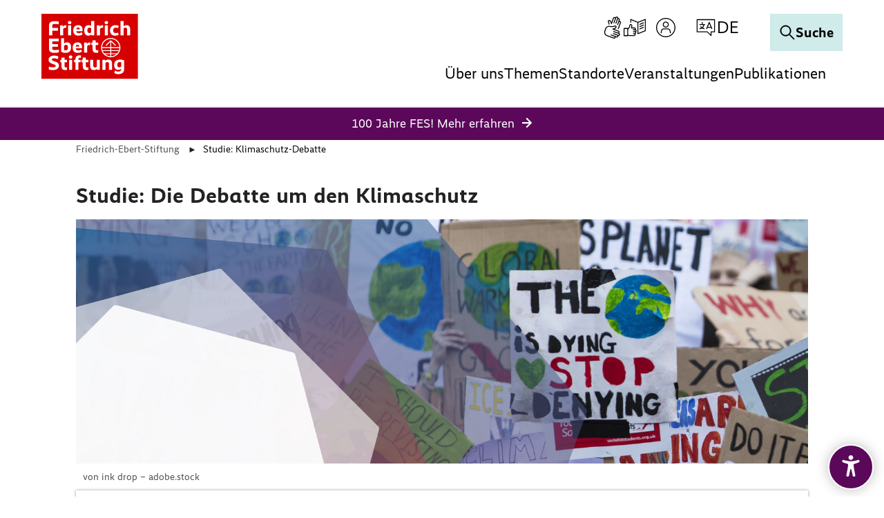

--- FILE ---
content_type: text/html; charset=utf-8
request_url: https://www.fes.de/studie-klimaschutz-debatte
body_size: 36969
content:
<!DOCTYPE html>
<html lang="de" dir="ltr" class="no-js">
<head>
    <meta charset="utf-8">

<!-- 
	This website is powered by TYPO3 - inspiring people to share!
	TYPO3 is a free open source Content Management Framework initially created by Kasper Skaarhoj and licensed under GNU/GPL.
	TYPO3 is copyright 1998-2026 of Kasper Skaarhoj. Extensions are copyright of their respective owners.
	Information and contribution at https://typo3.org/
-->

<link rel="icon" href="/_assets/60e06896ae96b2ec1a3c160bb6aafd81/Icons/favicon.ico" type="image/vnd.microsoft.icon">
<title>Klimaschutz-Debatte</title>
<meta name="generator" content="TYPO3 CMS">
<meta name="description" content="Die Studie widerlegt Behauptungen, die sich in der öffentlichen Debatte um den Klimaschutz hartnäckig halten. Sie liefert eine faktenbasierte Analyse zehn zentraler Kritikpunkte und zeigt, dass eine zukunftsorientierte Energie- und Klimapolitik im Einklang mit Wohlstand und sozialem Fortschritt möglich ist. ">
<meta name="viewport" content="width=device-width, initial-scale=1.0">
<meta property="og:title" content="Studie: 10 Fakten gegen Klima-Mythen">
<meta property="og:description" content="Unsere Studie entlarvt Mythen und Desinformation.">
<meta property="og:image" content="https://www.fes.de/index.php?eID=dumpFile&amp;t=p&amp;p=651961&amp;token=cf703c14d73bd660eeeab5f59267f08de699490f">
<meta property="og:image:url" content="https://www.fes.de/index.php?eID=dumpFile&amp;t=p&amp;p=651961&amp;token=cf703c14d73bd660eeeab5f59267f08de699490f">
<meta property="og:image:width" content="2000">
<meta property="og:image:height" content="1045">
<meta name="twitter:title" content="10 Fakten gegen Klima-Mythen">
<meta name="twitter:description" content="Unsere Studie entlarvt Mythen und Desinformation.">
<meta name="twitter:image" content="https://www.fes.de/index.php?eID=dumpFile&amp;t=p&amp;p=651962&amp;token=8fe67bdc32c1758dc5de1291ba4dc64304634f58">
<meta name="twitter:card" content="summary">
<meta name="google-site-verification" content="SsXU7YM_oYh8j9XKKc_Qu8FNoRRsxmX5O6SyVsUoZsA">


<link rel="stylesheet" href="/typo3temp/assets/compressed/merged-0a5efe9c002a9db9852e8a76e6fd8a62.css?1768496557" media="all">
<link href="/_assets/vite/mixmode.css" rel="stylesheet" >
<link href="/_assets/e8c90b9983c1cf95dcc0174e76f0c198/Stylesheet/cookie_consent.css?1755778995" rel="stylesheet" >


<script src="/_assets/8e96aade02a74077604ffb7af6128f9d/Js/Libs/modernizr.js?1768493501"></script>
<script src="/_assets/8e96aade02a74077604ffb7af6128f9d/Js/Libs/jQuery.js?1768493501"></script>
<script src="/_assets/8e96aade02a74077604ffb7af6128f9d/Js/Libs/jQueryIsImageFile.js?1768493501"></script>
<script src="/_assets/8e96aade02a74077604ffb7af6128f9d/Js/Libs/mfpJQuery.js?1768493501"></script>
<script src="/_assets/8e96aade02a74077604ffb7af6128f9d/Js/Libs/jQueryUI.js?1768493501"></script>
<script src="/_assets/8e96aade02a74077604ffb7af6128f9d/Js/Libs/t3ddy.js?1768493501"></script>
<script src="/_assets/8e96aade02a74077604ffb7af6128f9d/Js/Libs/countUp.js?1768493501"></script>

<script src="/_assets/41da7bf3a4eafd2eaf975b2704ac0f86/Javascript/eyeAbleInclude.js?1768493501"></script>
<script src="/typo3temp/assets/js/7378d5dc5468da27b323e43dae530540.js?1763973398"></script>

<script data-ignore="1">const cookieConsentConfiguration = JSON.parse('{"cookieName":"cookie_consent","expiryDays":365,"hideOnInit":false,"reloadOnReeditDeny":false,"pushConsentToTagManager":false,"lazyloading":false,"lazyloadingTimeout":120,"consentMode":[],"containerId":"cookie-consent"}');</script>


    <link rel="icon" type="image/png" href="/_assets/9cec337f7d9b8a112ff7bc4a21068e10/Icons/Favicons/favicon-96x96.png?1768493501" sizes="96x96" />
    <link rel="icon" type="image/svg+xml" href="/_assets/9cec337f7d9b8a112ff7bc4a21068e10/Icons/Favicons/favicon.svg?1768493501" />
    <link rel="shortcut icon" href="/_assets/9cec337f7d9b8a112ff7bc4a21068e10/Icons/Favicons/favicon.ico?1768493501" />
    <link rel="apple-touch-icon" sizes="180x180" href="/_assets/9cec337f7d9b8a112ff7bc4a21068e10/Icons/Favicons/apple-touch-icon.png?1768493501">
    <link rel="manifest" href="/_assets/9cec337f7d9b8a112ff7bc4a21068e10/Icons/Favicons/site.webmanifest?1768493501">

<!-- Matomo Tag Manager -->
<script type = "text/javascript" >
    window.addEventListener('cookieConsent', function(event) {
        if (event.detail.hasOption('matomo')) {
            var _mtm = window._mtm = window._mtm || [];
            _mtm.push({'mtm.startTime': (new Date().getTime()),'event': 'mtm.Start'});
            var d = document,
                g = d.createElement('script'),
                s = d.getElementsByTagName('script')[0];
            g.type = 'text/javascript';
            g.async = true;
            g.src = 'https://webstat.fes.de/piwik/js/container_Y9HnIfOt.js';
            s.parentNode.insertBefore(g, s);
        }
    });
</script>
<!--Matomo Tag Manager -->
<link rel="canonical" href="https://www.fes.de/studie-klimaschutz-debatte">

</head>
<body class="  page-6459layout-default"  data-qa-pageid="6459">




<dialog id="cookie-consent" aria-modal="true" aria-labelledby="cookie-headline" class="cookie-consent-container">
  <div class="consent-modal">
    
    
      <strong id="cookie-headline" class="cookie-headline">Cookie Consent</strong>
    
    <div class="hint"><p>Diese Webseite verwendet Cookies</p></div>

    

    <form autocomplete="off" action="/?tx_mindshapecookieconsent_consent%5Baction%5D=consent&amp;tx_mindshapecookieconsent_consent%5Bcontroller%5D=Consent&amp;type=8641&amp;cHash=dec886e4925436ca8b82a503db8f3532" method="post">
<div>
<input type="hidden" name="tx_mindshapecookieconsent_consent[__referrer][@extension]" value="MindshapeCookieConsent" >
<input type="hidden" name="tx_mindshapecookieconsent_consent[__referrer][@controller]" value="Consent" >
<input type="hidden" name="tx_mindshapecookieconsent_consent[__referrer][@action]" value="modal" >
<input type="hidden" name="tx_mindshapecookieconsent_consent[__referrer][arguments]" value="YTowOnt94966366ee0af14d016fb55078d261b17ffe8b9cd" >
<input type="hidden" name="tx_mindshapecookieconsent_consent[__referrer][@request]" value="{&quot;@extension&quot;:&quot;MindshapeCookieConsent&quot;,&quot;@controller&quot;:&quot;Consent&quot;,&quot;@action&quot;:&quot;modal&quot;}44e612fecec3df9f4cb5b9279e0f0cfac4425c91" >
<input type="hidden" name="tx_mindshapecookieconsent_consent[__trustedProperties]" value="{&quot;consent&quot;:{&quot;isAjaxRequest&quot;:1,&quot;currentUrl&quot;:1,&quot;selectAll&quot;:1,&quot;deny&quot;:1,&quot;cookieOptions&quot;:[1,1]}}a74b1c9d96633c2a6491da5a0fe1c13e4cb62724" >
</div>


        <input class="is-ajax" type="hidden" name="tx_mindshapecookieconsent_consent[consent][isAjaxRequest]" value="0" />
        <input type="hidden" name="tx_mindshapecookieconsent_consent[consent][currentUrl]" value="https://www.fes.de/studie-klimaschutz-debatte" />

        
        <ul class="options">
            <li>
                <label for="modal-option-necessary" class="label">
                <input id="modal-option-necessary" class="option-necessary" type="checkbox" checked disabled>
                    <span>Notwendige Cookies</span>
                <span class="checkmark"></span>
                </label>
            </li>
            
                
                <li>
                    <label for="modal-option-1" class="label">
                    <input id="modal-option-1" class="option" type="checkbox" value="1">
                    <span>Statistische Erhebung und -Analysen</span>
                    <span class="checkmark"></span>
                    </label>
                </li>
                
            
                
                <li>
                    <label for="modal-option-2" class="label">
                    <input id="modal-option-2" class="option" type="checkbox" value="2">
                    <span>Marketing</span>
                    <span class="checkmark"></span>
                    </label>
                </li>
                
            
        </ul>
    

        <div class="buttons text-center">
            
                <button class="select-all btn btn--primary" type="submit" name="tx_mindshapecookieconsent_consent[consent][selectAll]" value="1">
                    Alle auswählen
                </button>
            

            <button class="deny btn btn--secondary" type="submit" name="tx_mindshapecookieconsent_consent[consent][deny]" value="1">
                Ablehnen
            </button>

            <button class="save btn btn--secondary" type="submit" name="tx_mindshapecookieconsent_consent[consent][selectAll]" value="0">
                Speichern
            </button>
        </div>

        <button class="show-details text-center" type="button">
            <span class="more">Details anzeigen</span>
            <span class="less">Details ausblenden</span>
        </button>

        <div class="details">
            <div class="detail">
                <div class="option-wrapper">
                    <strong class="option-headline">Notwendige Cookies</strong>
                    <p>Diese Cookies sind notwendig</p>

                    <div class="necessary-cookieoptions">
                        
                    </div>
                </div>

                
                    
                        <div class="option-wrapper">
                            <strong class="option-headline">Statistische Erhebung und -Analysen</strong>
                            <p>Daten zur Verbesserung der Webseite durch Tracking (Matomo).</p>

                            <div class="cookieoptions" data-parent="#modal-option-1">
                                
                                    <div class="option-detail-wrapper">
                                        <div class="option-detail cookie-option">
                                            <label for="modal-cookieoption-matomo" class="label">
                                                <input type="hidden" name="tx_mindshapecookieconsent_consent[consent][cookieOptions]" value="" /><input data-identifier="matomo" id="modal-cookieoption-matomo" type="checkbox" name="tx_mindshapecookieconsent_consent[consent][cookieOptions][]" value="7" />
                                                <span>Matomo</span>
                                                <span class="checkmark"></span>
                                            </label>
                                        </div>
                                        
        
            <div class="option-detail option-name">
                <strong class="option-title">Name:</strong>
                <span class="option-value">Matomo</span>
            </div>
        

        
            <div class="option-detail option-provider">
                <strong class="option-title">Anbieter:</strong>
                <span class="option-value">Matomo</span>
            </div>
        

        
            <div class="option-detail option-purpose">
                <strong class="option-title">Zweck:</strong>
                <span class="option-value">Verbesserung der Webseite</span>
            </div>
        

        
    
                                    </div>
                                
                            </div>
                        </div>
                    
                
                    
                        <div class="option-wrapper">
                            <strong class="option-headline">Marketing</strong>
                            <p>Das sind Cookies die von externen Seiten und Diensten kommen z.B. von Youtube oder Vimeo.</p>

                            <div class="cookieoptions" data-parent="#modal-option-2">
                                
                                    <div class="option-detail-wrapper">
                                        <div class="option-detail cookie-option">
                                            <label for="modal-cookieoption-marketing" class="label">
                                                <input data-identifier="marketing" id="modal-cookieoption-marketing" type="checkbox" name="tx_mindshapecookieconsent_consent[consent][cookieOptions][]" value="8" />
                                                <span>Marketing</span>
                                                <span class="checkmark"></span>
                                            </label>
                                        </div>
                                        
        

        
            <div class="option-detail option-provider">
                <strong class="option-title">Anbieter:</strong>
                <span class="option-value">Youtube/Vimeo/Facebook</span>
            </div>
        

        
            <div class="option-detail option-purpose">
                <strong class="option-title">Zweck:</strong>
                <span class="option-value">Marketing externer Anbieter</span>
            </div>
        

        
    
                                    </div>
                                
                            </div>
                        </div>
                    
                
            </div>
        </div>
    </form>

    

    



    <small class="footer-links text-center">
      <a href="/impressum">Impressum</a>&nbsp;|&nbsp;<a href="/datenschutzhinweise">Datenschutz</a>
    </small>
  
  </div>
</dialog>




<div class="skip-link visually-hidden-focusable">
    <a href="#pageContent">
        Zum Hauptinhalt springen
    </a>
</div>

<div class="skip-link visually-hidden-focusable">
    <a href="#fes-footer">
        Zum Fußzeilenbereich springen
    </a>
</div>








    <div class="tx-a11y-eyeable">
        <button id="eyeAble_customToolOpenerID" class="tx-a11y-eyeable-icon">
            <span class="tx-a11y-eyeable-sr-only">Öffnen Sie das digitale Zugänglichkeitstool</span>
            <span class="t3js-icon icon icon-size-small icon-state-default icon-accessibility" data-identifier="accessibility" aria-hidden="true">
	<span class="icon-markup">
<svg xmlns="http://www.w3.org/2000/svg" width="26" height="33" viewBox="0 0 26 33" fill="none" class="da-tool" aria-hidden="true" focusable="false"><path d="M12.9924 7.01076C11.0639 7.01076 9.48737 5.44811 9.48737 3.50537C9.48737 1.56263 11.0498 0 12.9924 0C14.9349 0 16.4973 1.56263 16.4973 3.50537C16.4973 5.43403 14.9349 6.99668 12.9924 7.01076Z" fill="white" class="da-tool"/> <path d="M24 7.05304H23.9437C23.9437 7.05304 23.817 7.10935 23.7607 7.12343C22.5924 7.4613 16.9478 9.05209 12.9783 9.05209C9.27625 9.05209 4.15249 7.67246 2.50557 7.20789C2.33666 7.15158 2.18182 7.09527 1.99883 7.05304C0.816422 6.74332 0 7.93994 0 9.05209C0 10.1642 0.985337 10.671 1.97067 11.0371L7.92493 12.9094C8.5302 13.1487 8.69912 13.374 8.7695 13.5851C9.02287 14.2468 8.8258 15.556 8.74135 16.0206L8.37536 18.8362L6.36246 29.8451C6.36246 29.8451 6.36246 29.9014 6.34839 29.9436V30.028H6.33431C6.19355 31.0417 6.92551 32.013 8.33314 32.013C9.55777 32.013 10.0927 31.1684 10.332 30.014C10.332 30.014 12.0774 20.1595 12.9501 20.1595C13.8229 20.1595 15.6246 30.014 15.6246 30.014C15.8639 31.1684 16.3988 32.013 17.6235 32.013C19.0311 32.013 19.7771 31.0276 19.6223 30.014C19.6223 29.9295 19.5941 29.8451 19.5801 29.7606L17.539 18.8362L17.173 16.0206C16.9056 14.3876 17.1167 13.8385 17.1871 13.7118C17.2575 13.5711 17.5672 13.3036 18.285 13.022L23.8592 11.0652C23.8592 11.0652 23.9296 11.0511 23.9578 11.0371C24.9572 10.657 25.9566 10.1502 25.9566 9.03801C25.9566 7.92587 25.1402 6.72925 23.9578 7.03896L24 7.05304Z" fill="white" class="da-tool"/></svg>
	</span>
	
</span>
        </button>
    </div>












<header id="page-header" class="position-fixed w-100 bg-white mixmode">
    <div class="logo">
        
    
            <a href="/">
                <img alt="Logo der Friedrich-Ebert-Stiftung" title="Friedrich-Ebert-Stiftung" src="/_assets/9cec337f7d9b8a112ff7bc4a21068e10/Icons/General/logo-fes.svg" width="120" height="82" />
            </a>
        


    </div>

    


    
    <nav class="meta-navigation" aria-label="Meta Navigation">
        <ul class="icons d-flex align-items-center m-0 p-0 gap-1">
            
                
                        <li class="icon">
                            <a href="/leichte-sprache/informationen-zur-gebaerdensprache" title="Gebärden Sprache" class="icon-link">
                                <span class="t3js-icon icon icon-size-small icon-state-default icon-sign-language-icon-btr" data-identifier="sign-language-icon-btr" aria-hidden="true">
	<span class="icon-markup">
<svg xmlns="http://www.w3.org/2000/svg" xmlns:xlink="http://www.w3.org/1999/xlink" version="1.1" x="0px" y="0px" width="100%" height="100%" viewBox="0 0 32 32" enable-background="new 0 0 32 32" xml:space="preserve">
<g>
	<path d="M25.522,23.916c0.185-0.202,0.335-0.442,0.434-0.716c0.404-1.112-0.171-2.347-1.284-2.752l-6.097-2.219   c1.018-0.4,2.149-1.037,2.74-2.01c0.219-0.36,0.354-0.741,0.414-1.165c0.089-0.636-0.144-1.26-0.625-1.669   c-0.464-0.396-1.091-0.525-1.678-0.341l-1.944,0.606c-1.259,0.395-2.612,0.473-3.916,0.222c-0.866-0.166-1.69-0.321-1.85-0.343   c-2.696-0.378-5.328,1.215-6.257,3.769l-1.273,3.498c-1.096,3.011,0.462,6.353,3.473,7.449l9.873,3.623   C17.773,31.956,18.022,32,18.269,32c0.309,0,0.617-0.068,0.906-0.202c0.519-0.243,0.914-0.673,1.11-1.212   c0.099-0.269,0.139-0.547,0.128-0.817l1.165,0.424c0.539,0.196,1.124,0.171,1.643-0.071c0.52-0.243,0.915-0.673,1.11-1.212   c0.108-0.295,0.149-0.603,0.124-0.907c0.361,0.026,0.723-0.04,1.058-0.196c0.52-0.243,0.915-0.673,1.11-1.212   c0.196-0.54,0.171-1.123-0.071-1.643C26.338,24.491,25.976,24.129,25.522,23.916z M25.369,26.137   c-0.074,0.204-0.223,0.366-0.419,0.458c-0.196,0.091-0.418,0.1-0.621,0.027l-6.91-2.515c-0.345-0.125-0.73,0.053-0.856,0.399   c-0.127,0.346,0.052,0.73,0.399,0.856l5.63,2.049c0.204,0.074,0.367,0.224,0.459,0.42c0.091,0.196,0.101,0.416,0.027,0.62   c-0.074,0.204-0.223,0.367-0.419,0.459c-0.196,0.093-0.418,0.101-0.621,0.027l-8.027-2.921c-0.344-0.127-0.73,0.053-0.856,0.399   c-0.127,0.346,0.052,0.73,0.399,0.856l4.993,1.818c0.421,0.153,0.638,0.62,0.485,1.04c-0.074,0.204-0.224,0.367-0.42,0.459   c-0.196,0.092-0.416,0.1-0.617,0.028L8.117,26.99c-1.118-0.407-2.013-1.23-2.52-2.317c-0.507-1.087-0.562-2.302-0.155-3.42   l1.273-3.498c0.647-1.776,2.362-2.944,4.218-2.944c0.2,0,0.401,0.014,0.603,0.041c0.153,0.022,0.945,0.172,1.779,0.332   c1.518,0.29,3.098,0.202,4.568-0.26l1.938-0.605c0.202-0.063,0.349,0.024,0.417,0.082c0.13,0.112,0.193,0.286,0.168,0.466   c-0.035,0.243-0.108,0.452-0.233,0.658c-0.735,1.211-3.053,1.834-3.883,1.972c-0.357,0.059-0.593,0.391-0.543,0.75   c0.037,0.264,0.228,0.472,0.471,0.546l7.997,2.91c0.421,0.153,0.639,0.62,0.486,1.041c-0.154,0.419-0.62,0.638-1.041,0.485   L17.81,21.1c-0.344-0.125-0.729,0.052-0.856,0.399c-0.127,0.346,0.052,0.73,0.399,0.856l7.531,2.741   c0.204,0.074,0.366,0.223,0.458,0.419C25.434,25.712,25.443,25.933,25.369,26.137z"/>
	<path d="M26.757,6.481C26.49,6.383,26.208,6.34,25.94,6.349l0.426-1.163c0.198-0.538,0.174-1.122-0.067-1.643   c-0.241-0.52-0.67-0.916-1.21-1.114c-0.299-0.11-0.605-0.147-0.906-0.125c0.027-0.36-0.038-0.724-0.194-1.06   c-0.241-0.521-0.671-0.917-1.209-1.114c-1.046-0.384-2.209,0.102-2.68,1.093c-0.204-0.188-0.446-0.335-0.714-0.434   c-0.538-0.198-1.123-0.175-1.643,0.067c-0.521,0.241-0.917,0.671-1.114,1.209l-2.232,6.078c-0.396-1.022-1.031-2.151-2.013-2.736   c-0.406-0.242-0.769-0.371-1.178-0.416c-0.645-0.07-1.273,0.175-1.675,0.66c-0.382,0.462-0.5,1.06-0.322,1.641l0.601,1.944   c0.232,0.745,0.338,1.521,0.346,2.3c0.44-0.045,0.884-0.05,1.333-0.018c-0.01-0.907-0.134-1.812-0.404-2.679l-0.6-1.94   c-0.057-0.186,0.008-0.318,0.073-0.397c0.1-0.12,0.256-0.188,0.426-0.188c0.024,0,0.048,0.001,0.072,0.004   c0.218,0.024,0.398,0.09,0.641,0.235c1.197,0.714,1.818,3.047,1.955,3.886c0.061,0.362,0.394,0.607,0.763,0.543   c0.26-0.042,0.46-0.232,0.532-0.47l2.933-7.989C17.96,2.323,18.11,2.16,18.306,2.07c0.197-0.091,0.417-0.099,0.622-0.025   c0.203,0.075,0.365,0.224,0.456,0.421c0.091,0.197,0.1,0.418,0.025,0.621L17.264,8.93c-0.127,0.346,0.05,0.73,0.397,0.857   c0.348,0.131,0.731-0.05,0.857-0.397l2.762-7.523c0.075-0.204,0.224-0.366,0.421-0.457c0.197-0.09,0.417-0.099,0.621-0.025   c0.203,0.075,0.365,0.224,0.456,0.421c0.091,0.197,0.1,0.418,0.025,0.621L20.27,9.33c-0.127,0.346,0.05,0.73,0.397,0.857   c0.35,0.129,0.731-0.05,0.857-0.397l2.065-5.624c0.155-0.42,0.622-0.634,1.042-0.483c0.204,0.075,0.366,0.224,0.457,0.421   c0.091,0.196,0.1,0.417,0.025,0.621l-1.079,2.947C24.021,7.701,24.01,7.729,24,7.757l-1.368,3.741L22.631,11.5   c-0.127,0.346,0.052,0.73,0.398,0.857c0.346,0.128,0.73-0.052,0.857-0.398l1.389-3.793c0.08-0.179,0.221-0.322,0.401-0.406   c0.196-0.091,0.416-0.1,0.62-0.025c0.42,0.155,0.637,0.622,0.484,1.039l-3.363,9.085l1.255,0.457l3.361-9.078   C28.44,8.125,27.868,6.888,26.757,6.481z"/>
</g>
</svg>
	</span>
	
</span>
                            </a>
                        </li>
                    
            
                
                        <li class="icon">
                            <a href="/leichte-sprache" title="Leichte Sprache" class="icon-link">
                                <span class="t3js-icon icon icon-size-small icon-state-default icon-easy-language-icon-btr" data-identifier="easy-language-icon-btr" aria-hidden="true">
	<span class="icon-markup">
<svg xmlns="http://www.w3.org/2000/svg" xmlns:xlink="http://www.w3.org/1999/xlink" version="1.1" x="0px" y="0px" width="100%" height="100%" viewBox="0 0 32 32" enable-background="new 0 0 32 32" xml:space="preserve">
<g>
	<path d="M18.808,20.64c0-0.856-0.527-1.589-1.273-1.897c0.126-0.266,0.202-0.56,0.202-0.873c0-1.132-0.921-2.053-2.053-2.053   h-3.543c0.112-0.551,0.259-1.282,0.365-1.856c0.196-1.059-0.183-2.005-1.097-2.737c-0.492-0.394-1.147-0.5-1.748-0.29   c-0.622,0.219-1.08,0.732-1.223,1.373l-0.302,1.351c-0.163,0.729-0.455,1.414-0.869,2.039l-0.855,1.29   c-0.104-0.234-0.336-0.399-0.609-0.399H0.668C0.299,16.588,0,16.887,0,17.257v10.534c0,0.369,0.299,0.668,0.668,0.668h5.134   c0.367,0,0.663-0.296,0.667-0.662c0.618,0.284,1.272,0.436,2.009,0.436h4.483h2.29c1.132,0,2.053-0.921,2.053-2.053   c0-0.33-0.086-0.637-0.224-0.914c0.7-0.327,1.19-1.034,1.19-1.856c0-0.406-0.122-0.783-0.327-1.102   C18.465,21.935,18.808,21.328,18.808,20.64z M5.134,27.123H1.336v-9.198h3.798V27.123z M15.252,26.897h-2.29H8.479   c-0.769,0-1.396-0.204-2.008-0.63v-6.949l1.91-2.883c0.504-0.761,0.86-1.597,1.058-2.486l0.302-1.35   c0.042-0.188,0.178-0.339,0.363-0.404c0.099-0.035,0.291-0.07,0.471,0.073c0.692,0.555,0.684,1.093,0.618,1.45   c-0.194,1.049-0.525,2.63-0.525,2.632c-0.041,0.197,0.008,0.402,0.135,0.558c0.127,0.156,0.318,0.247,0.519,0.247h4.363   c0.395,0,0.717,0.322,0.717,0.717c0,0.395-0.322,0.717-0.717,0.717h-1.776h-0.001c-0.369,0-0.668,0.299-0.668,0.668   c0,0.369,0.299,0.668,0.668,0.668h0.001h1.776h1.071c0.395,0,0.717,0.322,0.717,0.717s-0.322,0.717-0.717,0.717h-0.538h-1.994   c-0.369,0-0.668,0.299-0.668,0.668c0,0.369,0.299,0.668,0.668,0.668h1.994c0.395,0,0.717,0.322,0.717,0.717   s-0.322,0.717-0.717,0.717h-0.966h-1.135c-0.369,0-0.668,0.299-0.668,0.668c0,0.369,0.299,0.668,0.668,0.668h1.135   c0.395,0,0.717,0.322,0.717,0.717S15.647,26.897,15.252,26.897z"/>
	<path d="M31.707,3.658c-0.183-0.125-0.416-0.151-0.621-0.069L20.685,7.71L10.639,3.593c-0.207-0.087-0.44-0.062-0.625,0.063   C9.828,3.78,9.717,3.988,9.717,4.211v4.676c0.45-0.067,0.898-0.061,1.336,0.03V5.206l8.959,3.672v15.948   c0,0.105,0.029,0.201,0.072,0.289c0.012,0.025,0.031,0.045,0.046,0.069c0.04,0.061,0.085,0.114,0.142,0.159   c0.013,0.01,0.019,0.027,0.033,0.037c0.012,0.008,0.027,0.005,0.039,0.012c0.1,0.06,0.211,0.103,0.336,0.103   c0.083,0,0.166-0.016,0.246-0.047l0.013-0.005c0,0,0.001,0,0.001-0.001l10.637-4.214C31.833,21.127,32,20.881,32,20.607V4.211   C32,3.989,31.89,3.783,31.707,3.658z M30.664,20.153l-9.316,3.691V8.884l9.316-3.691V20.153z"/>
	<path d="M23.456,11.872c0.085,0,0.172-0.016,0.256-0.051l5.217-2.164c0.341-0.142,0.503-0.532,0.361-0.873   c-0.142-0.341-0.532-0.5-0.873-0.361L23.2,10.587c-0.341,0.142-0.503,0.532-0.361,0.873C22.945,11.717,23.194,11.872,23.456,11.872   z"/>
	<path d="M23.456,15.186c0.085,0,0.172-0.016,0.256-0.051l5.217-2.164c0.341-0.142,0.503-0.532,0.361-0.873   c-0.142-0.341-0.532-0.502-0.873-0.361L23.2,13.901c-0.341,0.142-0.503,0.532-0.361,0.873   C22.945,15.031,23.194,15.186,23.456,15.186z"/>
	<path d="M23.456,18.501c0.085,0,0.172-0.016,0.256-0.051l5.217-2.164c0.341-0.142,0.503-0.532,0.361-0.873   c-0.142-0.341-0.532-0.502-0.873-0.361L23.2,17.215c-0.341,0.142-0.503,0.532-0.361,0.873   C22.945,18.345,23.194,18.501,23.456,18.501z"/>
</g>
</svg>
	</span>
	
</span>
                            </a>
                        </li>
                    
            
                
                        
                        
                                <li class="icon login">
                                    

<button type="button" class="meta-navigatin-login-dropdown-btn btn btn-link icon-link" data-bs-toggle="dropdown"
        aria-expanded="false" data-bs-auto-close="outside" data-bs-display="static">
    <span class="t3js-icon icon icon-size-small icon-state-default icon-login-icon-btr" data-identifier="login-icon-btr" aria-hidden="true">
	<span class="icon-markup">
<svg xmlns="http://www.w3.org/2000/svg" xmlns:xlink="http://www.w3.org/1999/xlink" version="1.1" x="0px" y="0px" width="100%" height="100%" viewBox="0 0 32 32" enable-background="new 0 0 32 32" xml:space="preserve">
<g>
	<path d="M16,15.974c2.398,0,4.348-1.95,4.348-4.348S18.398,7.278,16,7.278s-4.348,1.95-4.348,4.348S13.602,15.974,16,15.974z    M16,8.622c1.656,0,3.004,1.348,3.004,3.004S17.656,14.63,16,14.63s-3.004-1.348-3.004-3.004S14.344,8.622,16,8.622z"/>
	<path d="M16,2C8.28,2,2,8.28,2,16s6.28,14,14,14s14-6.28,14-14S23.72,2,16,2z M16,28.657C9.021,28.657,3.343,22.979,3.343,16   S9.021,3.343,16,3.343S28.657,9.021,28.657,16S22.979,28.657,16,28.657z"/>
	<path d="M19.052,17.211h-6.104c-1.919,0-3.536,1.521-3.839,3.587l-0.545,2.8c0.366,0.358,0.762,0.685,1.176,0.988l0.693-3.562   c0.211-1.431,1.269-2.47,2.516-2.47h6.104c1.246,0,2.304,1.039,2.521,2.5l0.687,3.531c0.414-0.303,0.81-0.63,1.176-0.988   l-0.54-2.77C22.588,18.732,20.971,17.211,19.052,17.211z"/>
</g>
</svg>
	</span>
	
</span>
    <span class="meta-navigatin-login-dropdown-state">
        <span class="t3js-icon icon icon-size-small icon-state-default icon-close-big-btr" data-identifier="close-big-btr" aria-hidden="true">
	<span class="icon-markup">
<svg xmlns="http://www.w3.org/2000/svg" width="32" height="32" viewBox="0 0 32 32" fill="none">
<g>
<path d="M28 28L4 4" stroke="black" stroke-width="2" stroke-miterlimit="10" stroke-linecap="square"/>
<path d="M28 4L4 28" stroke="black" stroke-width="2" stroke-miterlimit="10" stroke-linecap="square"/>
</g>
</svg>
	</span>
	
</span>
    </span>
    <span class="visually-hidden">
        
    Anmelden

    </span>
</button>
<div class="meta-navigatin-login-dropdown dropdown-menu" role="dialog">
    <div class="meta-navigatin-login-dropdown-wrapper">
        
                
    
<div id="c211845" class="content-block frame-type-felogin_login frame-layout-0  ">




    <h3>
        
Benutzer-Anmeldung




    </h3>
    <p>
        
Geben Sie hier Ihren Nutzernamen oder Ihre E-Mail-Adresse sowie Ihr Passwort ein, um sich auf der Website anzumelden.




    </p>


<form target="_top" spellcheck="false" action="/studie-klimaschutz-debatte?tx_felogin_login%5Baction%5D=login&amp;tx_felogin_login%5Bcontroller%5D=Login&amp;cHash=42490edcfa6577970c6bee31245b0d79" method="post">
<div>
<input type="hidden" name="__referrer[@extension]" value="Felogin" >
<input type="hidden" name="__referrer[@controller]" value="Login" >
<input type="hidden" name="__referrer[@action]" value="login" >
<input type="hidden" name="__referrer[arguments]" value="YTowOnt94966366ee0af14d016fb55078d261b17ffe8b9cd" >
<input type="hidden" name="__referrer[@request]" value="{&quot;@extension&quot;:&quot;Felogin&quot;,&quot;@controller&quot;:&quot;Login&quot;,&quot;@action&quot;:&quot;login&quot;}215196ebd648cd075a67ae2dbe53d6aeb27e666f" >
<input type="hidden" name="__RequestToken" value="eyJ0eXAiOiJKV1QiLCJhbGciOiJIUzI1NiIsImtpZCI6IntcInR5cGVcIjpcIm5vbmNlXCIsXCJuYW1lXCI6XCJ0OVBiQng2amJEYVVZdXdlT2J0dDhRXCJ9In0.[base64].eJ0RE1W-4sH1PWJX1ewiaYt4UN31s4fqsqaMb43eLBk"><input type="hidden" name="__trustedProperties" value="{&quot;user&quot;:1,&quot;pass&quot;:1,&quot;submit&quot;:1,&quot;logintype&quot;:1}051797de19aa9aff2b5c07f49db036c36a583c03" >
</div>

    
    <fieldset>
        <legend>
            Anmelden
        </legend>
        <div>
            <label for="tx-felogin-input-username">
                Nutzername oder E-Mail-Adresse
            </label>
            <input autocomplete="username" id="tx-felogin-input-username" type="text" name="user" required="required" />
        </div>
        <div>
            <label for="tx-felogin-input-password">
                Passwort
            </label>
            <input required="required" autocomplete="current-password" id="tx-felogin-input-password" type="password" name="pass" value="" />
        </div>

        

        <div>
            <input type="submit" value="Anmelden" name="submit" />
        </div>

        <div class="felogin-hidden">
            <input type="hidden" name="logintype" value="login" />
            
            
            
            
        </div>
    </fieldset>

</form>





</div>



    <div class="meta-navigatin-login-dropdown-links">
        <a href="/meine-fes/passwort-vergessen" class="internal-link-icon">
            Passwort vergessen?
        </a>

        <a href="/meine-fes/registrierung" class="internal-link-icon">
            Registrieren
        </a>

        
            <a href="/hilfsanfragen" class="internal-link-icon">
                Hilfe bei technischen Problemen
            </a>
        
    </div>

            
    </div>
</div>






                                </li>
                            
                    
            
                
                        
                            <li class="d-none d-lg-block">
                                
    <div class="dropdown-center dropdown main-navigation-language desktop">
        <button class="btn dropdown-toggle" type="button" data-bs-toggle="dropdown" aria-expanded="false" data-bs-offset="0, 10">
            <span class="t3js-icon icon icon-size-small icon-state-default icon-language-icon-btr" data-identifier="language-icon-btr" aria-hidden="true">
	<span class="icon-markup">
<svg xmlns="http://www.w3.org/2000/svg" xmlns:xlink="http://www.w3.org/1999/xlink" version="1.1" x="0px" y="0px" width="100%" height="100%" viewBox="0 0 32 32" enable-background="new 0 0 32 32" xml:space="preserve">
<g>
	<path d="M28.663,3.831H3.337c-0.37,0-0.67,0.3-0.67,0.67V22.19c0,0.37,0.3,0.67,0.67,0.67h14.545l5.227,5.117   c0.127,0.125,0.297,0.191,0.469,0.191c0.088,0,0.175-0.017,0.259-0.052c0.249-0.105,0.411-0.348,0.411-0.618V22.86h4.416   c0.37,0,0.67-0.3,0.67-0.67V4.502C29.333,4.131,29.034,3.831,28.663,3.831z M27.993,21.52h-4.416c-0.37,0-0.67,0.3-0.67,0.67v3.714   l-4.283-4.193c-0.126-0.122-0.293-0.191-0.469-0.191H4.007V5.172h23.986V21.52z"/>
	<path d="M6.648,17.537c0,0.37,0.3,0.67,0.67,0.67c1.13,0,2.177-0.322,3.096-0.843c0.945,0.542,2.028,0.843,3.149,0.843   c0.37,0,0.67-0.3,0.67-0.67s-0.3-0.67-0.67-0.67c-0.67,0-1.324-0.137-1.925-0.39c1.131-1.063,1.855-2.534,1.965-4.178h0.803   c0.37,0,0.67-0.3,0.67-0.67c0-0.37-0.3-0.67-0.67-0.67h-2.874V8.478c0-0.37-0.3-0.67-0.67-0.67c-0.37,0-0.67,0.3-0.67,0.67v2.481   H7.318c-0.37,0-0.67,0.3-0.67,0.67c0,0.37,0.3,0.67,0.67,0.67h4.945c-0.119,1.394-0.804,2.616-1.835,3.448   c-0.468-0.378-0.876-0.838-1.186-1.373c-0.187-0.323-0.599-0.429-0.916-0.244c-0.319,0.185-0.429,0.595-0.243,0.915   c0.313,0.541,0.708,1.019,1.153,1.436c-0.591,0.247-1.238,0.386-1.917,0.386C6.948,16.867,6.648,17.167,6.648,17.537z"/>
	<path d="M16.984,18.157c0.084,0.034,0.17,0.05,0.255,0.05c0.263,0,0.513-0.156,0.62-0.416l0.636-1.548   c0.027,0.003,0.051,0.016,0.078,0.016h4.774c0.027,0,0.051-0.012,0.078-0.016l0.636,1.548c0.143,0.343,0.535,0.505,0.876,0.365   c0.342-0.141,0.505-0.532,0.365-0.874l-3.721-9.059c-0.103-0.251-0.348-0.416-0.62-0.416s-0.517,0.164-0.62,0.416l-3.722,9.059   C16.479,17.625,16.643,18.016,16.984,18.157z M20.961,10.242l1.921,4.677H19.04L20.961,10.242z"/>
</g>
</svg>
	</span>
	
</span>
            
            <span class="language-switch__text">de</span>
        </button>
        <ul class="dropdown-menu">
            
                
                    <li>
                        <a
                            href="/studie-klimaschutz-debatte"
                            class="dropdown-item  current"
                            title="German"
                            tabindex="-1"
                        >
                            Deutsch
                        </a>
                    </li>
                
            
                
            
                
            
                
            
        </ul>
    </div>

                            </li>
                        
                    
            
        </ul>
    </nav>




    <div class="navigation-actions">
        
        
    <a aria-label="Suchen" id="responsive-search-toggle" class="btn" href="/suche">
        <span class="t3js-icon icon icon-size-small icon-state-default icon-magnifier-icon" data-identifier="magnifier-icon" aria-hidden="true">
	<span class="icon-markup">
<svg xmlns="http://www.w3.org/2000/svg" xmlns:xlink="http://www.w3.org/1999/xlink" version="1.1" x="0px" y="0px" width="24px" height="24px" viewBox="0 0 24 24" enable-background="new 0 0 24 24" xml:space="preserve">
<path d="M21.853,21.141l-6.583-6.582c1.168-1.334,1.883-3.074,1.883-4.982C17.153,5.399,13.754,2,9.577,2C5.398,2,2,5.399,2,9.576  s3.398,7.576,7.577,7.576c1.908,0,3.648-0.715,4.982-1.883l6.583,6.582C21.24,21.95,21.368,22,21.497,22s0.257-0.049,0.356-0.147  C22.049,21.656,22.049,21.337,21.853,21.141z M9.577,16.147c-3.623,0-6.571-2.948-6.571-6.571s2.948-6.57,6.571-6.57  c3.622,0,6.57,2.947,6.57,6.57S13.199,16.147,9.577,16.147z"/>
</svg>
	</span>
	
</span>
        <span class="search-text">
            Suche
        </span>
    </a>


        
    <button id="responsive-nav-toggle" class="btn" data-bs-toggle="button" aria-expanded="false" aria-label="Menü-Navigation umschalten" >
        <svg width="32" height="32" viewBox="0 0 32 32" fill="none" xmlns="http://www.w3.org/2000/svg">
            <g id="Menu">
                <line id="Line 172" x1="2" y1="6" x2="30" y2="6" stroke="black" stroke-width="2"/>
                <line id="Line 173" x1="2" y1="17" x2="30" y2="17" stroke="black" stroke-width="2"/>
                <line id="Line 174" x1="2" y1="28" x2="30" y2="28" stroke="black" stroke-width="2"/>
            </g>
        </svg>
    </button>


    </div>

    
    
        <nav class="main-navigation mobile" aria-label="Haupt Navigation">
            <ul class="root-level">
                
                    
                            <li class="has-children">
                                <a href="#" aria-expanded="false">Über uns</a>
                                <div class="submenu" >
                                    <ul>
                                        <li><a class="close-submenu" href="#">zurück</a></li>
                                        
                                            
                                                    <li class="has-children">
                                                        <a href="#" aria-expanded="false">Über die Friedrich-Ebert-Stiftung</a>
                                                        <div class="submenu">
                                                            <ul>
                                                                <li><a class="close-submenu" href="#">zurück</a></li>
                                                                
                                                                    
                                                                            <li>
                                                                                <a
                                                                                    href="/ueber-uns/ueber-die-friedrich-ebert-stiftung"
                                                                                    class="overview"
                                                                                >
                                                                                    Übersicht: Über die Friedrich-Ebert-Stiftung
                                                                                </a>
                                                                            </li>
                                                                        
                                                                
                                                                    
                                                                            <li>
                                                                                <a
                                                                                    href="/ueber-uns/ueber-die-friedrich-ebert-stiftung/unser-selbstverstaendnis"
                                                                                    class=""
                                                                                >
                                                                                    Unser Selbstverständnis
                                                                                </a>
                                                                            </li>
                                                                        
                                                                
                                                                    
                                                                            <li>
                                                                                <a
                                                                                    href="/ueber-uns/ueber-die-friedrich-ebert-stiftung/organigramm-und-gremien"
                                                                                    class=""
                                                                                >
                                                                                    Organigramm und Gremien
                                                                                </a>
                                                                            </li>
                                                                        
                                                                
                                                                    
                                                                            <li>
                                                                                <a
                                                                                    href="/ueber-uns/ueber-die-friedrich-ebert-stiftung/jahresberichte"
                                                                                    class=""
                                                                                >
                                                                                    Jahresberichte
                                                                                </a>
                                                                            </li>
                                                                        
                                                                
                                                            </ul>
                                                        </div>
                                                    </li>
                                                
                                        
                                            
                                                    <li class="has-children">
                                                        <a href="#" aria-expanded="false">Unsere Arbeit</a>
                                                        <div class="submenu">
                                                            <ul>
                                                                <li><a class="close-submenu" href="#">zurück</a></li>
                                                                
                                                                    
                                                                            <li>
                                                                                <a
                                                                                    href="/ueber-uns/unsere-arbeit"
                                                                                    class="overview"
                                                                                >
                                                                                    Übersicht: Unsere Arbeit
                                                                                </a>
                                                                            </li>
                                                                        
                                                                
                                                                    
                                                                            <li>
                                                                                <a
                                                                                    href="/stiftung/politische-bildung-und-beratung"
                                                                                    class=""
                                                                                >
                                                                                    Politische Bildung und Beratung
                                                                                </a>
                                                                            </li>
                                                                        
                                                                
                                                                    
                                                                            <li>
                                                                                <a
                                                                                    href="/abteilung-internationale-zusammenarbeit"
                                                                                    class=""
                                                                                >
                                                                                    Internationale Zusammenarbeit
                                                                                </a>
                                                                            </li>
                                                                        
                                                                
                                                                    
                                                                            <li>
                                                                                <a
                                                                                    href="/stiftung/wissenschaftliche-arbeit"
                                                                                    class=""
                                                                                >
                                                                                    Wissenschaftliche Arbeit
                                                                                </a>
                                                                            </li>
                                                                        
                                                                
                                                            </ul>
                                                        </div>
                                                    </li>
                                                
                                        
                                            
                                                    <li>
                                                        <a
                                                            href="/studienfoerderung"
                                                            class=""
                                                        >
                                                            Stipendien
                                                        </a>
                                                    </li>
                                                
                                        
                                            
                                                    <li>
                                                        <a
                                                            href="/stellenangebote"
                                                            class=""
                                                        >
                                                            Stellenangebote
                                                        </a>
                                                    </li>
                                                
                                        
                                            
                                                    <li>
                                                        <a
                                                            href="/preise"
                                                            class=""
                                                        >
                                                            Preise
                                                        </a>
                                                    </li>
                                                
                                        
                                            
                                                    <li>
                                                        <a
                                                            href="/presse"
                                                            class=""
                                                        >
                                                            Presse
                                                        </a>
                                                    </li>
                                                
                                        
                                    </ul>
                                </div>
                            </li>
                        
                
                    
                            <li class="has-children">
                                <a href="#" aria-expanded="false">Themen</a>
                                <div class="submenu" >
                                    <ul>
                                        <li><a class="close-submenu" href="#">zurück</a></li>
                                        
                                            
                                                    <li class="has-children">
                                                        <a href="#" aria-expanded="false">Wirtschaft, Finanzen, Ökologie, Soziales</a>
                                                        <div class="submenu">
                                                            <ul>
                                                                <li><a class="close-submenu" href="#">zurück</a></li>
                                                                
                                                                    
                                                                            <li>
                                                                                <a
                                                                                    href="/themenportal-wirtschaft-finanzen-oekologie-soziales"
                                                                                    class="overview"
                                                                                >
                                                                                    Übersicht: Wirtschaft, Finanzen, Ökologie, Soziales
                                                                                </a>
                                                                            </li>
                                                                        
                                                                
                                                                    
                                                                            <li>
                                                                                <a
                                                                                    href="/themenportal-wirtschaft-finanzen-oekologie-soziales/wirtschaft"
                                                                                    class=""
                                                                                >
                                                                                    Wirtschaft
                                                                                </a>
                                                                            </li>
                                                                        
                                                                
                                                                    
                                                                            <li>
                                                                                <a
                                                                                    href="/themenportal-wirtschaft-finanzen-oekologie-soziales/finanzen"
                                                                                    class=""
                                                                                >
                                                                                    Finanzen
                                                                                </a>
                                                                            </li>
                                                                        
                                                                
                                                                    
                                                                            <li>
                                                                                <a
                                                                                    href="/themenportal-wirtschaft-finanzen-oekologie-soziales/oekologie"
                                                                                    class=""
                                                                                >
                                                                                    Ökologie
                                                                                </a>
                                                                            </li>
                                                                        
                                                                
                                                                    
                                                                            <li>
                                                                                <a
                                                                                    href="/themenportal-wirtschaft-finanzen-oekologie-soziales/soziales"
                                                                                    class=""
                                                                                >
                                                                                    Soziales
                                                                                </a>
                                                                            </li>
                                                                        
                                                                
                                                            </ul>
                                                        </div>
                                                    </li>
                                                
                                        
                                            
                                                    <li class="has-children">
                                                        <a href="#" aria-expanded="false">Die Welt gerecht gestalten</a>
                                                        <div class="submenu">
                                                            <ul>
                                                                <li><a class="close-submenu" href="#">zurück</a></li>
                                                                
                                                                    
                                                                            <li>
                                                                                <a
                                                                                    href="/themenportal-die-welt-gerecht-gestalten"
                                                                                    class="overview"
                                                                                >
                                                                                    Übersicht: Die Welt gerecht gestalten
                                                                                </a>
                                                                            </li>
                                                                        
                                                                
                                                                    
                                                                            <li>
                                                                                <a
                                                                                    href="/themenportal-die-welt-gerecht-gestalten/frieden-und-sicherheit"
                                                                                    class=""
                                                                                >
                                                                                    Frieden und Sicherheit
                                                                                </a>
                                                                            </li>
                                                                        
                                                                
                                                                    
                                                                            <li>
                                                                                <a
                                                                                    href="/themenportal-die-welt-gerecht-gestalten/klimawandel-energie-und-umwelt"
                                                                                    class=""
                                                                                >
                                                                                    Klimawandel, Energie und Umwelt
                                                                                </a>
                                                                            </li>
                                                                        
                                                                
                                                                    
                                                                            <li>
                                                                                <a
                                                                                    href="/themenportal-die-welt-gerecht-gestalten/weltwirtschaft-und-unternehmensverantwortung"
                                                                                    class=""
                                                                                >
                                                                                    Weltwirtschaft und Unternehmensverantwortung
                                                                                </a>
                                                                            </li>
                                                                        
                                                                
                                                                    
                                                                            <li>
                                                                                <a
                                                                                    href="/themenportal-die-welt-gerecht-gestalten/internationale-gemeinschaft-und-zivilgesellschaft"
                                                                                    class=""
                                                                                >
                                                                                    Internationale Gemeinschaft und Zivilgesellschaft
                                                                                </a>
                                                                            </li>
                                                                        
                                                                
                                                            </ul>
                                                        </div>
                                                    </li>
                                                
                                        
                                            
                                                    <li class="has-children">
                                                        <a href="#" aria-expanded="false">Politik für Europa</a>
                                                        <div class="submenu">
                                                            <ul>
                                                                <li><a class="close-submenu" href="#">zurück</a></li>
                                                                
                                                                    
                                                                            <li>
                                                                                <a
                                                                                    href="/politik-fuer-europa"
                                                                                    class="overview"
                                                                                >
                                                                                    Übersicht: Politik für Europa
                                                                                </a>
                                                                            </li>
                                                                        
                                                                
                                                                    
                                                                            <li>
                                                                                <a
                                                                                    href="/politik-fuer-europa/demokratisches-europa"
                                                                                    class=""
                                                                                >
                                                                                    Demokratisches Europa
                                                                                </a>
                                                                            </li>
                                                                        
                                                                
                                                                    
                                                                            <li>
                                                                                <a
                                                                                    href="/politik-fuer-europa/souveraenes-europa"
                                                                                    class=""
                                                                                >
                                                                                    Souveränes Europa
                                                                                </a>
                                                                            </li>
                                                                        
                                                                
                                                                    
                                                                            <li>
                                                                                <a
                                                                                    href="/politik-fuer-europa/wirtschafts-und-sozialpolitik-in-europa"
                                                                                    class=""
                                                                                >
                                                                                    Wirtschafts- und Sozialpolitik in Europa
                                                                                </a>
                                                                            </li>
                                                                        
                                                                
                                                                    
                                                                            <li>
                                                                                <a
                                                                                    href="/politik-fuer-europa/aussen-und-sicherheitspolitik-in-europa"
                                                                                    class=""
                                                                                >
                                                                                    Friedens-und Sicherheitspolitik
                                                                                </a>
                                                                            </li>
                                                                        
                                                                
                                                            </ul>
                                                        </div>
                                                    </li>
                                                
                                        
                                            
                                                    <li class="has-children">
                                                        <a href="#" aria-expanded="false">Gewerkschaften und gute Arbeit</a>
                                                        <div class="submenu">
                                                            <ul>
                                                                <li><a class="close-submenu" href="#">zurück</a></li>
                                                                
                                                                    
                                                                            <li>
                                                                                <a
                                                                                    href="/themenportal-gewerkschaften-und-gute-arbeit"
                                                                                    class="overview"
                                                                                >
                                                                                    Übersicht: Gewerkschaften und gute Arbeit
                                                                                </a>
                                                                            </li>
                                                                        
                                                                
                                                                    
                                                                            <li>
                                                                                <a
                                                                                    href="/themenportal-gewerkschaften-und-gute-arbeit/gewerkschaften-national"
                                                                                    class=""
                                                                                >
                                                                                    Gewerkschaften national
                                                                                </a>
                                                                            </li>
                                                                        
                                                                
                                                                    
                                                                            <li>
                                                                                <a
                                                                                    href="/themenportal-gewerkschaften-und-gute-arbeit/gewerkschaften-international"
                                                                                    class=""
                                                                                >
                                                                                    Gewerkschaften international
                                                                                </a>
                                                                            </li>
                                                                        
                                                                
                                                            </ul>
                                                        </div>
                                                    </li>
                                                
                                        
                                            
                                                    <li class="has-children">
                                                        <a href="#" aria-expanded="false">Geschichte, Kultur, Medien und Netzpolitik</a>
                                                        <div class="submenu">
                                                            <ul>
                                                                <li><a class="close-submenu" href="#">zurück</a></li>
                                                                
                                                                    
                                                                            <li>
                                                                                <a
                                                                                    href="/themenportal-geschichte-kultur-medien-netz"
                                                                                    class="overview"
                                                                                >
                                                                                    Übersicht: Geschichte, Kultur, Medien und Netzpolitik
                                                                                </a>
                                                                            </li>
                                                                        
                                                                
                                                                    
                                                                            <li>
                                                                                <a
                                                                                    href="/themenportal-geschichte-kultur-medien-netz/geschichte"
                                                                                    class=""
                                                                                >
                                                                                    Geschichte
                                                                                </a>
                                                                            </li>
                                                                        
                                                                
                                                                    
                                                                            <li>
                                                                                <a
                                                                                    href="/themenportal-geschichte-kultur-medien-netz/kultur"
                                                                                    class=""
                                                                                >
                                                                                    Kultur
                                                                                </a>
                                                                            </li>
                                                                        
                                                                
                                                                    
                                                                            <li>
                                                                                <a
                                                                                    href="/themenportal-geschichte-kultur-medien-netz/medien-und-netzpolitik"
                                                                                    class=""
                                                                                >
                                                                                    Medien und Netzpolitik
                                                                                </a>
                                                                            </li>
                                                                        
                                                                
                                                            </ul>
                                                        </div>
                                                    </li>
                                                
                                        
                                            
                                                    <li class="has-children">
                                                        <a href="#" aria-expanded="false">Gender, Jugend</a>
                                                        <div class="submenu">
                                                            <ul>
                                                                <li><a class="close-submenu" href="#">zurück</a></li>
                                                                
                                                                    
                                                                            <li>
                                                                                <a
                                                                                    href="/themenportal-gender-jugend"
                                                                                    class="overview"
                                                                                >
                                                                                    Übersicht: Gender, Jugend
                                                                                </a>
                                                                            </li>
                                                                        
                                                                
                                                                    
                                                                            <li>
                                                                                <a
                                                                                    href="/themenportal-gender-jugend/gender"
                                                                                    class=""
                                                                                >
                                                                                    Gender Matters – Geschlechtergerechtigkeit zählt!
                                                                                </a>
                                                                            </li>
                                                                        
                                                                
                                                                    
                                                                            <li>
                                                                                <a
                                                                                    href="/themenportal-gender-jugend/jugend"
                                                                                    class=""
                                                                                >
                                                                                    Jugend
                                                                                </a>
                                                                            </li>
                                                                        
                                                                
                                                            </ul>
                                                        </div>
                                                    </li>
                                                
                                        
                                            
                                                    <li class="has-children">
                                                        <a href="#" aria-expanded="false">Flucht, Migration, Integration</a>
                                                        <div class="submenu">
                                                            <ul>
                                                                <li><a class="close-submenu" href="#">zurück</a></li>
                                                                
                                                                    
                                                                            <li>
                                                                                <a
                                                                                    href="/themenportal-flucht-migration-integration"
                                                                                    class="overview"
                                                                                >
                                                                                    Übersicht: Flucht, Migration, Integration
                                                                                </a>
                                                                            </li>
                                                                        
                                                                
                                                                    
                                                                            <li>
                                                                                <a
                                                                                    href="/themenportal-flucht-migration-integration/migrationspolitik"
                                                                                    class=""
                                                                                >
                                                                                    Migrationspolitik
                                                                                </a>
                                                                            </li>
                                                                        
                                                                
                                                                    
                                                                            <li>
                                                                                <a
                                                                                    href="/themenportal-flucht-migration-integration/integrationspolitik"
                                                                                    class=""
                                                                                >
                                                                                    Integrationspolitik
                                                                                </a>
                                                                            </li>
                                                                        
                                                                
                                                                    
                                                                            <li>
                                                                                <a
                                                                                    href="/themenportal-flucht-migration-integration/fluechtlingspolitik"
                                                                                    class=""
                                                                                >
                                                                                    Flüchtlingspolitik
                                                                                </a>
                                                                            </li>
                                                                        
                                                                
                                                                    
                                                                            <li>
                                                                                <a
                                                                                    href="/themenportal-flucht-migration-integration/fluchtursachen"
                                                                                    class=""
                                                                                >
                                                                                    Fluchtursachen
                                                                                </a>
                                                                            </li>
                                                                        
                                                                
                                                            </ul>
                                                        </div>
                                                    </li>
                                                
                                        
                                            
                                                    <li class="has-children">
                                                        <a href="#" aria-expanded="false">Bildung, Arbeit, Digitalisierung, Digitales Lernen</a>
                                                        <div class="submenu">
                                                            <ul>
                                                                <li><a class="close-submenu" href="#">zurück</a></li>
                                                                
                                                                    
                                                                            <li>
                                                                                <a
                                                                                    href="/themenportal-bildung-arbeit-digitalisierung"
                                                                                    class="overview"
                                                                                >
                                                                                    Übersicht: Bildung, Arbeit, Digitalisierung, Digitales Lernen
                                                                                </a>
                                                                            </li>
                                                                        
                                                                
                                                                    
                                                                            <li>
                                                                                <a
                                                                                    href="/themenportal-bildung-arbeit-digitalisierung/bildung"
                                                                                    class=""
                                                                                >
                                                                                    Bildung
                                                                                </a>
                                                                            </li>
                                                                        
                                                                
                                                                    
                                                                            <li>
                                                                                <a
                                                                                    href="/themenportal-bildung-arbeit-digitalisierung/arbeit"
                                                                                    class=""
                                                                                >
                                                                                    Arbeit
                                                                                </a>
                                                                            </li>
                                                                        
                                                                
                                                                    
                                                                            <li>
                                                                                <a
                                                                                    href="/themenportal-bildung-arbeit-digitalisierung/digitalisierung"
                                                                                    class=""
                                                                                >
                                                                                    Digitalisierung
                                                                                </a>
                                                                            </li>
                                                                        
                                                                
                                                                    
                                                                            <li>
                                                                                <a
                                                                                    href="https://www.fes.de/digitales-lernen"
                                                                                    class=""
                                                                                >
                                                                                    Digitales Lernen
                                                                                </a>
                                                                            </li>
                                                                        
                                                                
                                                            </ul>
                                                        </div>
                                                    </li>
                                                
                                        
                                            
                                                    <li class="has-children">
                                                        <a href="#" aria-expanded="false">Demokratie, Engagement, Rechtsstaat, Kommunalpolitik</a>
                                                        <div class="submenu">
                                                            <ul>
                                                                <li><a class="close-submenu" href="#">zurück</a></li>
                                                                
                                                                    
                                                                            <li>
                                                                                <a
                                                                                    href="/themenportal-demokratie-engagement-rechtsstaat-kommunalpolitik"
                                                                                    class="overview"
                                                                                >
                                                                                    Übersicht: Demokratie, Engagement, Rechtsstaat, Kommunalpolitik
                                                                                </a>
                                                                            </li>
                                                                        
                                                                
                                                                    
                                                                            <li>
                                                                                <a
                                                                                    href="/themenportal-demokratie-engagement-rechtsstaat-kommunalpolitik/demokratie"
                                                                                    class=""
                                                                                >
                                                                                    Demokratie
                                                                                </a>
                                                                            </li>
                                                                        
                                                                
                                                                    
                                                                            <li>
                                                                                <a
                                                                                    href="/themenportal-demokratie-engagement-rechtsstaat-kommunalpolitik/engagement"
                                                                                    class=""
                                                                                >
                                                                                    Engagement
                                                                                </a>
                                                                            </li>
                                                                        
                                                                
                                                                    
                                                                            <li>
                                                                                <a
                                                                                    href="/themenportal-demokratie-engagement-rechtsstaat-kommunalpolitik/rechtsstaat"
                                                                                    class=""
                                                                                >
                                                                                    Rechtsstaat
                                                                                </a>
                                                                            </li>
                                                                        
                                                                
                                                                    
                                                                            <li>
                                                                                <a
                                                                                    href="/themenportal-demokratie-engagement-rechtsstaat-kommunalpolitik/kommunalpolitik"
                                                                                    class=""
                                                                                >
                                                                                    Kommunalpolitik
                                                                                </a>
                                                                            </li>
                                                                        
                                                                
                                                                    
                                                                            <li>
                                                                                <a
                                                                                    href="/referat-demokratie-gesellschaft-und-innovation/gegen-rechtsextremismus"
                                                                                    class=""
                                                                                >
                                                                                    Gegen Rechtsextremismus
                                                                                </a>
                                                                            </li>
                                                                        
                                                                
                                                            </ul>
                                                        </div>
                                                    </li>
                                                
                                        
                                    </ul>
                                </div>
                            </li>
                        
                
                    
                            <li class="has-children">
                                <a href="#" aria-expanded="false">Standorte</a>
                                <div class="submenu" >
                                    <ul>
                                        <li><a class="close-submenu" href="#">zurück</a></li>
                                        
                                            
                                                    <li>
                                                        <a
                                                            href="https://www.fes.de/standorte/fes-in-deutschland"
                                                            class=""
                                                        >
                                                            Büros in Deutschland
                                                        </a>
                                                    </li>
                                                
                                        
                                            
                                                    <li>
                                                        <a
                                                            href="https://www.fes.de/standorte/fes-international"
                                                            class=""
                                                        >
                                                            Büros international
                                                        </a>
                                                    </li>
                                                
                                        
                                            
                                                    <li>
                                                        <a
                                                            href="https://www.fes.de/archiv-der-sozialen-demokratie"
                                                            class=""
                                                        >
                                                            Archiv der sozialen Demokratie
                                                        </a>
                                                    </li>
                                                
                                        
                                            
                                                    <li>
                                                        <a
                                                            href="https://www.fes.de/bibliothek"
                                                            class=""
                                                        >
                                                            Bibliothek am Standort Bonn
                                                        </a>
                                                    </li>
                                                
                                        
                                            
                                                    <li>
                                                        <a
                                                            href="https://www.fes.de/museum-karl-marx-haus"
                                                            class=""
                                                        >
                                                            Karl-Marx-Haus in Trier
                                                        </a>
                                                    </li>
                                                
                                        
                                    </ul>
                                </div>
                            </li>
                        
                
                    
                            <li>
                                <a
                                    href="/veranstaltungen"
                                    class=""
                                >
                                    Veranstaltungen
                                </a>
                            </li>
                        
                
                    
                            <li>
                                <a
                                    href="/publikationen"
                                    class=""
                                >
                                    Publikationen
                                </a>
                            </li>
                        
                
            </ul>
        </nav>

        
    <nav class="main-navigation-language mobile" aria-label="Sprachauswahl Navigation Deutsch">
        <div class="dropup-left dropup d-grid">
            <button class="btn btn-primary dropdown-toggle text-lg" type="button" data-bs-toggle="dropdown" aria-expanded="false" data-bs-offset="0, 10">
                <span class="t3js-icon icon icon-size-small icon-state-default icon-language-icon-btr" data-identifier="language-icon-btr" aria-hidden="true">
	<span class="icon-markup">
<svg xmlns="http://www.w3.org/2000/svg" xmlns:xlink="http://www.w3.org/1999/xlink" version="1.1" x="0px" y="0px" width="100%" height="100%" viewBox="0 0 32 32" enable-background="new 0 0 32 32" xml:space="preserve">
<g>
	<path d="M28.663,3.831H3.337c-0.37,0-0.67,0.3-0.67,0.67V22.19c0,0.37,0.3,0.67,0.67,0.67h14.545l5.227,5.117   c0.127,0.125,0.297,0.191,0.469,0.191c0.088,0,0.175-0.017,0.259-0.052c0.249-0.105,0.411-0.348,0.411-0.618V22.86h4.416   c0.37,0,0.67-0.3,0.67-0.67V4.502C29.333,4.131,29.034,3.831,28.663,3.831z M27.993,21.52h-4.416c-0.37,0-0.67,0.3-0.67,0.67v3.714   l-4.283-4.193c-0.126-0.122-0.293-0.191-0.469-0.191H4.007V5.172h23.986V21.52z"/>
	<path d="M6.648,17.537c0,0.37,0.3,0.67,0.67,0.67c1.13,0,2.177-0.322,3.096-0.843c0.945,0.542,2.028,0.843,3.149,0.843   c0.37,0,0.67-0.3,0.67-0.67s-0.3-0.67-0.67-0.67c-0.67,0-1.324-0.137-1.925-0.39c1.131-1.063,1.855-2.534,1.965-4.178h0.803   c0.37,0,0.67-0.3,0.67-0.67c0-0.37-0.3-0.67-0.67-0.67h-2.874V8.478c0-0.37-0.3-0.67-0.67-0.67c-0.37,0-0.67,0.3-0.67,0.67v2.481   H7.318c-0.37,0-0.67,0.3-0.67,0.67c0,0.37,0.3,0.67,0.67,0.67h4.945c-0.119,1.394-0.804,2.616-1.835,3.448   c-0.468-0.378-0.876-0.838-1.186-1.373c-0.187-0.323-0.599-0.429-0.916-0.244c-0.319,0.185-0.429,0.595-0.243,0.915   c0.313,0.541,0.708,1.019,1.153,1.436c-0.591,0.247-1.238,0.386-1.917,0.386C6.948,16.867,6.648,17.167,6.648,17.537z"/>
	<path d="M16.984,18.157c0.084,0.034,0.17,0.05,0.255,0.05c0.263,0,0.513-0.156,0.62-0.416l0.636-1.548   c0.027,0.003,0.051,0.016,0.078,0.016h4.774c0.027,0,0.051-0.012,0.078-0.016l0.636,1.548c0.143,0.343,0.535,0.505,0.876,0.365   c0.342-0.141,0.505-0.532,0.365-0.874l-3.721-9.059c-0.103-0.251-0.348-0.416-0.62-0.416s-0.517,0.164-0.62,0.416l-3.722,9.059   C16.479,17.625,16.643,18.016,16.984,18.157z M20.961,10.242l1.921,4.677H19.04L20.961,10.242z"/>
</g>
</svg>
	</span>
	
</span>
                
                <span class="language-switch__text">Deutsch</span>
            </button>
            <ul class="dropdown-menu w-100">
                
                    
                        <li>
                            <a
                                href="/studie-klimaschutz-debatte"
                                class="dropdown-item  current"
                                title="German"
                                tabindex="-1"
                            >
                                Deutsch
                            </a>
                        </li>
                    
                
                    
                
                    
                
                    
                
            </ul>
        </div>
    </nav>

    

    
    
        <nav class="main-navigation desktop" aria-label="Haupt Navigation">
            <ul class="root-level">
                
                    
                            <li class="has-children">
                                <a href="#" aria-expanded="false" data-page="16096" >Über uns</a>
                                <div class="submenu" >
                                    <button class="submenu-close-button" aria-label="schließen">
                                        schließen
                                    </button>
                                    <div class="submenu-title-wrapper">
                                        <span class="submenu-title" data-page="16096">Über uns</span>
                                    </div>
                                    <div class="submenu-wrapper">
                                        <ul>
                                            
                                                
                                                        <li class="has-children">
                                                            <a href="#" aria-expanded="false" data-page="16197">Über die Friedrich-Ebert-Stiftung</a>
                                                            <div class="submenu">
                                                                <ul>
                                                                    
                                                                        
                                                                                <li>
                                                                                    <a
                                                                                        href="/ueber-uns/ueber-die-friedrich-ebert-stiftung"
                                                                                        data-page="16197"
                                                                                        class="overview"
                                                                                    >
                                                                                        Übersicht: Über die Friedrich-Ebert-Stiftung
                                                                                    </a>
                                                                                </li>
                                                                            
                                                                    
                                                                        
                                                                                <li>
                                                                                    <a
                                                                                        href="/ueber-uns/ueber-die-friedrich-ebert-stiftung/unser-selbstverstaendnis"
                                                                                        data-page="16201"
                                                                                        class=""
                                                                                    >
                                                                                        Unser Selbstverständnis
                                                                                    </a>
                                                                                </li>
                                                                            
                                                                    
                                                                        
                                                                                <li>
                                                                                    <a
                                                                                        href="/ueber-uns/ueber-die-friedrich-ebert-stiftung/organigramm-und-gremien"
                                                                                        data-page="16203"
                                                                                        class=""
                                                                                    >
                                                                                        Organigramm und Gremien
                                                                                    </a>
                                                                                </li>
                                                                            
                                                                    
                                                                        
                                                                                <li>
                                                                                    <a
                                                                                        href="/ueber-uns/ueber-die-friedrich-ebert-stiftung/jahresberichte"
                                                                                        data-page="16204"
                                                                                        class=""
                                                                                    >
                                                                                        Jahresberichte
                                                                                    </a>
                                                                                </li>
                                                                            
                                                                    
                                                                </ul>
                                                            </div>
                                                        </li>
                                                    
                                            
                                                
                                                        <li class="has-children">
                                                            <a href="#" aria-expanded="false" data-page="16277">Unsere Arbeit</a>
                                                            <div class="submenu">
                                                                <ul>
                                                                    
                                                                        
                                                                                <li>
                                                                                    <a
                                                                                        href="/ueber-uns/unsere-arbeit"
                                                                                        data-page="16277"
                                                                                        class="overview"
                                                                                    >
                                                                                        Übersicht: Unsere Arbeit
                                                                                    </a>
                                                                                </li>
                                                                            
                                                                    
                                                                        
                                                                                <li>
                                                                                    <a
                                                                                        href="/stiftung/politische-bildung-und-beratung"
                                                                                        data-page="16479"
                                                                                        class=""
                                                                                    >
                                                                                        Politische Bildung und Beratung
                                                                                    </a>
                                                                                </li>
                                                                            
                                                                    
                                                                        
                                                                                <li>
                                                                                    <a
                                                                                        href="/abteilung-internationale-zusammenarbeit"
                                                                                        data-page="16480"
                                                                                        class=""
                                                                                    >
                                                                                        Internationale Zusammenarbeit
                                                                                    </a>
                                                                                </li>
                                                                            
                                                                    
                                                                        
                                                                                <li>
                                                                                    <a
                                                                                        href="/stiftung/wissenschaftliche-arbeit"
                                                                                        data-page="16481"
                                                                                        class=""
                                                                                    >
                                                                                        Wissenschaftliche Arbeit
                                                                                    </a>
                                                                                </li>
                                                                            
                                                                    
                                                                </ul>
                                                            </div>
                                                        </li>
                                                    
                                            
                                                
                                                        <li>
                                                            <a
                                                                href="/studienfoerderung"
                                                                data-page="16380"
                                                                class=""
                                                            >
                                                                Stipendien
                                                            </a>
                                                        </li>
                                                    
                                            
                                                
                                                        <li>
                                                            <a
                                                                href="/stellenangebote"
                                                                data-page="16379"
                                                                class=""
                                                            >
                                                                Stellenangebote
                                                            </a>
                                                        </li>
                                                    
                                            
                                                
                                                        <li>
                                                            <a
                                                                href="/preise"
                                                                data-page="16381"
                                                                class=""
                                                            >
                                                                Preise
                                                            </a>
                                                        </li>
                                                    
                                            
                                                
                                                        <li>
                                                            <a
                                                                href="/presse"
                                                                data-page="16382"
                                                                class=""
                                                            >
                                                                Presse
                                                            </a>
                                                        </li>
                                                    
                                            
                                        </ul>
                                    <div>
                                </div>
                            </li>
                        
                
                    
                            <li class="has-children">
                                <a href="#" aria-expanded="false" data-page="16095" >Themen</a>
                                <div class="submenu" >
                                    <button class="submenu-close-button" aria-label="schließen">
                                        schließen
                                    </button>
                                    <div class="submenu-title-wrapper">
                                        <span class="submenu-title" data-page="16095">Themen</span>
                                    </div>
                                    <div class="submenu-wrapper">
                                        <ul>
                                            
                                                
                                                        <li class="has-children">
                                                            <a href="#" aria-expanded="false" data-page="16105">Wirtschaft, Finanzen, Ökologie, Soziales</a>
                                                            <div class="submenu">
                                                                <ul>
                                                                    
                                                                        
                                                                                <li>
                                                                                    <a
                                                                                        href="/themenportal-wirtschaft-finanzen-oekologie-soziales"
                                                                                        data-page="16105"
                                                                                        class="overview"
                                                                                    >
                                                                                        Übersicht: Wirtschaft, Finanzen, Ökologie, Soziales
                                                                                    </a>
                                                                                </li>
                                                                            
                                                                    
                                                                        
                                                                                <li>
                                                                                    <a
                                                                                        href="/themenportal-wirtschaft-finanzen-oekologie-soziales/wirtschaft"
                                                                                        data-page="16399"
                                                                                        class=""
                                                                                    >
                                                                                        Wirtschaft
                                                                                    </a>
                                                                                </li>
                                                                            
                                                                    
                                                                        
                                                                                <li>
                                                                                    <a
                                                                                        href="/themenportal-wirtschaft-finanzen-oekologie-soziales/finanzen"
                                                                                        data-page="16397"
                                                                                        class=""
                                                                                    >
                                                                                        Finanzen
                                                                                    </a>
                                                                                </li>
                                                                            
                                                                    
                                                                        
                                                                                <li>
                                                                                    <a
                                                                                        href="/themenportal-wirtschaft-finanzen-oekologie-soziales/oekologie"
                                                                                        data-page="16401"
                                                                                        class=""
                                                                                    >
                                                                                        Ökologie
                                                                                    </a>
                                                                                </li>
                                                                            
                                                                    
                                                                        
                                                                                <li>
                                                                                    <a
                                                                                        href="/themenportal-wirtschaft-finanzen-oekologie-soziales/soziales"
                                                                                        data-page="16403"
                                                                                        class=""
                                                                                    >
                                                                                        Soziales
                                                                                    </a>
                                                                                </li>
                                                                            
                                                                    
                                                                </ul>
                                                            </div>
                                                        </li>
                                                    
                                            
                                                
                                                        <li class="has-children">
                                                            <a href="#" aria-expanded="false" data-page="16104">Die Welt gerecht gestalten</a>
                                                            <div class="submenu">
                                                                <ul>
                                                                    
                                                                        
                                                                                <li>
                                                                                    <a
                                                                                        href="/themenportal-die-welt-gerecht-gestalten"
                                                                                        data-page="16104"
                                                                                        class="overview"
                                                                                    >
                                                                                        Übersicht: Die Welt gerecht gestalten
                                                                                    </a>
                                                                                </li>
                                                                            
                                                                    
                                                                        
                                                                                <li>
                                                                                    <a
                                                                                        href="/themenportal-die-welt-gerecht-gestalten/frieden-und-sicherheit"
                                                                                        data-page="4069"
                                                                                        class=""
                                                                                    >
                                                                                        Frieden und Sicherheit
                                                                                    </a>
                                                                                </li>
                                                                            
                                                                    
                                                                        
                                                                                <li>
                                                                                    <a
                                                                                        href="/themenportal-die-welt-gerecht-gestalten/klimawandel-energie-und-umwelt"
                                                                                        data-page="4783"
                                                                                        class=""
                                                                                    >
                                                                                        Klimawandel, Energie und Umwelt
                                                                                    </a>
                                                                                </li>
                                                                            
                                                                    
                                                                        
                                                                                <li>
                                                                                    <a
                                                                                        href="/themenportal-die-welt-gerecht-gestalten/weltwirtschaft-und-unternehmensverantwortung"
                                                                                        data-page="4785"
                                                                                        class=""
                                                                                    >
                                                                                        Weltwirtschaft und Unternehmensverantwortung
                                                                                    </a>
                                                                                </li>
                                                                            
                                                                    
                                                                        
                                                                                <li>
                                                                                    <a
                                                                                        href="/themenportal-die-welt-gerecht-gestalten/internationale-gemeinschaft-und-zivilgesellschaft"
                                                                                        data-page="4786"
                                                                                        class=""
                                                                                    >
                                                                                        Internationale Gemeinschaft und Zivilgesellschaft
                                                                                    </a>
                                                                                </li>
                                                                            
                                                                    
                                                                </ul>
                                                            </div>
                                                        </li>
                                                    
                                            
                                                
                                                        <li class="has-children">
                                                            <a href="#" aria-expanded="false" data-page="16103">Politik für Europa</a>
                                                            <div class="submenu">
                                                                <ul>
                                                                    
                                                                        
                                                                                <li>
                                                                                    <a
                                                                                        href="/politik-fuer-europa"
                                                                                        data-page="16103"
                                                                                        class="overview"
                                                                                    >
                                                                                        Übersicht: Politik für Europa
                                                                                    </a>
                                                                                </li>
                                                                            
                                                                    
                                                                        
                                                                                <li>
                                                                                    <a
                                                                                        href="/politik-fuer-europa/demokratisches-europa"
                                                                                        data-page="16413"
                                                                                        class=""
                                                                                    >
                                                                                        Demokratisches Europa
                                                                                    </a>
                                                                                </li>
                                                                            
                                                                    
                                                                        
                                                                                <li>
                                                                                    <a
                                                                                        href="/politik-fuer-europa/souveraenes-europa"
                                                                                        data-page="16411"
                                                                                        class=""
                                                                                    >
                                                                                        Souveränes Europa
                                                                                    </a>
                                                                                </li>
                                                                            
                                                                    
                                                                        
                                                                                <li>
                                                                                    <a
                                                                                        href="/politik-fuer-europa/wirtschafts-und-sozialpolitik-in-europa"
                                                                                        data-page="16415"
                                                                                        class=""
                                                                                    >
                                                                                        Wirtschafts- und Sozialpolitik in Europa
                                                                                    </a>
                                                                                </li>
                                                                            
                                                                    
                                                                        
                                                                                <li>
                                                                                    <a
                                                                                        href="/politik-fuer-europa/aussen-und-sicherheitspolitik-in-europa"
                                                                                        data-page="16417"
                                                                                        class=""
                                                                                    >
                                                                                        Friedens-und Sicherheitspolitik
                                                                                    </a>
                                                                                </li>
                                                                            
                                                                    
                                                                </ul>
                                                            </div>
                                                        </li>
                                                    
                                            
                                                
                                                        <li class="has-children">
                                                            <a href="#" aria-expanded="false" data-page="16102">Gewerkschaften und gute Arbeit</a>
                                                            <div class="submenu">
                                                                <ul>
                                                                    
                                                                        
                                                                                <li>
                                                                                    <a
                                                                                        href="/themenportal-gewerkschaften-und-gute-arbeit"
                                                                                        data-page="16102"
                                                                                        class="overview"
                                                                                    >
                                                                                        Übersicht: Gewerkschaften und gute Arbeit
                                                                                    </a>
                                                                                </li>
                                                                            
                                                                    
                                                                        
                                                                                <li>
                                                                                    <a
                                                                                        href="/themenportal-gewerkschaften-und-gute-arbeit/gewerkschaften-national"
                                                                                        data-page="16421"
                                                                                        class=""
                                                                                    >
                                                                                        Gewerkschaften national
                                                                                    </a>
                                                                                </li>
                                                                            
                                                                    
                                                                        
                                                                                <li>
                                                                                    <a
                                                                                        href="/themenportal-gewerkschaften-und-gute-arbeit/gewerkschaften-international"
                                                                                        data-page="16419"
                                                                                        class=""
                                                                                    >
                                                                                        Gewerkschaften international
                                                                                    </a>
                                                                                </li>
                                                                            
                                                                    
                                                                </ul>
                                                            </div>
                                                        </li>
                                                    
                                            
                                                
                                                        <li class="has-children">
                                                            <a href="#" aria-expanded="false" data-page="16101">Geschichte, Kultur, Medien und Netzpolitik</a>
                                                            <div class="submenu">
                                                                <ul>
                                                                    
                                                                        
                                                                                <li>
                                                                                    <a
                                                                                        href="/themenportal-geschichte-kultur-medien-netz"
                                                                                        data-page="16101"
                                                                                        class="overview"
                                                                                    >
                                                                                        Übersicht: Geschichte, Kultur, Medien und Netzpolitik
                                                                                    </a>
                                                                                </li>
                                                                            
                                                                    
                                                                        
                                                                                <li>
                                                                                    <a
                                                                                        href="/themenportal-geschichte-kultur-medien-netz/geschichte"
                                                                                        data-page="16423"
                                                                                        class=""
                                                                                    >
                                                                                        Geschichte
                                                                                    </a>
                                                                                </li>
                                                                            
                                                                    
                                                                        
                                                                                <li>
                                                                                    <a
                                                                                        href="/themenportal-geschichte-kultur-medien-netz/kultur"
                                                                                        data-page="16425"
                                                                                        class=""
                                                                                    >
                                                                                        Kultur
                                                                                    </a>
                                                                                </li>
                                                                            
                                                                    
                                                                        
                                                                                <li>
                                                                                    <a
                                                                                        href="/themenportal-geschichte-kultur-medien-netz/medien-und-netzpolitik"
                                                                                        data-page="16427"
                                                                                        class=""
                                                                                    >
                                                                                        Medien und Netzpolitik
                                                                                    </a>
                                                                                </li>
                                                                            
                                                                    
                                                                </ul>
                                                            </div>
                                                        </li>
                                                    
                                            
                                                
                                                        <li class="has-children">
                                                            <a href="#" aria-expanded="false" data-page="16100">Gender, Jugend</a>
                                                            <div class="submenu">
                                                                <ul>
                                                                    
                                                                        
                                                                                <li>
                                                                                    <a
                                                                                        href="/themenportal-gender-jugend"
                                                                                        data-page="16100"
                                                                                        class="overview"
                                                                                    >
                                                                                        Übersicht: Gender, Jugend
                                                                                    </a>
                                                                                </li>
                                                                            
                                                                    
                                                                        
                                                                                <li>
                                                                                    <a
                                                                                        href="/themenportal-gender-jugend/gender"
                                                                                        data-page="16429"
                                                                                        class=""
                                                                                    >
                                                                                        Gender Matters – Geschlechtergerechtigkeit zählt!
                                                                                    </a>
                                                                                </li>
                                                                            
                                                                    
                                                                        
                                                                                <li>
                                                                                    <a
                                                                                        href="/themenportal-gender-jugend/jugend"
                                                                                        data-page="16431"
                                                                                        class=""
                                                                                    >
                                                                                        Jugend
                                                                                    </a>
                                                                                </li>
                                                                            
                                                                    
                                                                </ul>
                                                            </div>
                                                        </li>
                                                    
                                            
                                                
                                                        <li class="has-children">
                                                            <a href="#" aria-expanded="false" data-page="16099">Flucht, Migration, Integration</a>
                                                            <div class="submenu">
                                                                <ul>
                                                                    
                                                                        
                                                                                <li>
                                                                                    <a
                                                                                        href="/themenportal-flucht-migration-integration"
                                                                                        data-page="16099"
                                                                                        class="overview"
                                                                                    >
                                                                                        Übersicht: Flucht, Migration, Integration
                                                                                    </a>
                                                                                </li>
                                                                            
                                                                    
                                                                        
                                                                                <li>
                                                                                    <a
                                                                                        href="/themenportal-flucht-migration-integration/migrationspolitik"
                                                                                        data-page="5147"
                                                                                        class=""
                                                                                    >
                                                                                        Migrationspolitik
                                                                                    </a>
                                                                                </li>
                                                                            
                                                                    
                                                                        
                                                                                <li>
                                                                                    <a
                                                                                        href="/themenportal-flucht-migration-integration/integrationspolitik"
                                                                                        data-page="5150"
                                                                                        class=""
                                                                                    >
                                                                                        Integrationspolitik
                                                                                    </a>
                                                                                </li>
                                                                            
                                                                    
                                                                        
                                                                                <li>
                                                                                    <a
                                                                                        href="/themenportal-flucht-migration-integration/fluechtlingspolitik"
                                                                                        data-page="5151"
                                                                                        class=""
                                                                                    >
                                                                                        Flüchtlingspolitik
                                                                                    </a>
                                                                                </li>
                                                                            
                                                                    
                                                                        
                                                                                <li>
                                                                                    <a
                                                                                        href="/themenportal-flucht-migration-integration/fluchtursachen"
                                                                                        data-page="5152"
                                                                                        class=""
                                                                                    >
                                                                                        Fluchtursachen
                                                                                    </a>
                                                                                </li>
                                                                            
                                                                    
                                                                </ul>
                                                            </div>
                                                        </li>
                                                    
                                            
                                                
                                                        <li class="has-children">
                                                            <a href="#" aria-expanded="false" data-page="16097">Bildung, Arbeit, Digitalisierung, Digitales Lernen</a>
                                                            <div class="submenu">
                                                                <ul>
                                                                    
                                                                        
                                                                                <li>
                                                                                    <a
                                                                                        href="/themenportal-bildung-arbeit-digitalisierung"
                                                                                        data-page="16097"
                                                                                        class="overview"
                                                                                    >
                                                                                        Übersicht: Bildung, Arbeit, Digitalisierung, Digitales Lernen
                                                                                    </a>
                                                                                </li>
                                                                            
                                                                    
                                                                        
                                                                                <li>
                                                                                    <a
                                                                                        href="/themenportal-bildung-arbeit-digitalisierung/bildung"
                                                                                        data-page="16437"
                                                                                        class=""
                                                                                    >
                                                                                        Bildung
                                                                                    </a>
                                                                                </li>
                                                                            
                                                                    
                                                                        
                                                                                <li>
                                                                                    <a
                                                                                        href="/themenportal-bildung-arbeit-digitalisierung/arbeit"
                                                                                        data-page="16435"
                                                                                        class=""
                                                                                    >
                                                                                        Arbeit
                                                                                    </a>
                                                                                </li>
                                                                            
                                                                    
                                                                        
                                                                                <li>
                                                                                    <a
                                                                                        href="/themenportal-bildung-arbeit-digitalisierung/digitalisierung"
                                                                                        data-page="16433"
                                                                                        class=""
                                                                                    >
                                                                                        Digitalisierung
                                                                                    </a>
                                                                                </li>
                                                                            
                                                                    
                                                                        
                                                                                <li>
                                                                                    <a
                                                                                        href="https://www.fes.de/digitales-lernen"
                                                                                        data-page="16732"
                                                                                        class=""
                                                                                    >
                                                                                        Digitales Lernen
                                                                                    </a>
                                                                                </li>
                                                                            
                                                                    
                                                                </ul>
                                                            </div>
                                                        </li>
                                                    
                                            
                                                
                                                        <li class="has-children">
                                                            <a href="#" aria-expanded="false" data-page="16098">Demokratie, Engagement, Rechtsstaat, Kommunalpolitik</a>
                                                            <div class="submenu">
                                                                <ul>
                                                                    
                                                                        
                                                                                <li>
                                                                                    <a
                                                                                        href="/themenportal-demokratie-engagement-rechtsstaat-kommunalpolitik"
                                                                                        data-page="16098"
                                                                                        class="overview"
                                                                                    >
                                                                                        Übersicht: Demokratie, Engagement, Rechtsstaat, Kommunalpolitik
                                                                                    </a>
                                                                                </li>
                                                                            
                                                                    
                                                                        
                                                                                <li>
                                                                                    <a
                                                                                        href="/themenportal-demokratie-engagement-rechtsstaat-kommunalpolitik/demokratie"
                                                                                        data-page="16445"
                                                                                        class=""
                                                                                    >
                                                                                        Demokratie
                                                                                    </a>
                                                                                </li>
                                                                            
                                                                    
                                                                        
                                                                                <li>
                                                                                    <a
                                                                                        href="/themenportal-demokratie-engagement-rechtsstaat-kommunalpolitik/engagement"
                                                                                        data-page="16443"
                                                                                        class=""
                                                                                    >
                                                                                        Engagement
                                                                                    </a>
                                                                                </li>
                                                                            
                                                                    
                                                                        
                                                                                <li>
                                                                                    <a
                                                                                        href="/themenportal-demokratie-engagement-rechtsstaat-kommunalpolitik/rechtsstaat"
                                                                                        data-page="16441"
                                                                                        class=""
                                                                                    >
                                                                                        Rechtsstaat
                                                                                    </a>
                                                                                </li>
                                                                            
                                                                    
                                                                        
                                                                                <li>
                                                                                    <a
                                                                                        href="/themenportal-demokratie-engagement-rechtsstaat-kommunalpolitik/kommunalpolitik"
                                                                                        data-page="16439"
                                                                                        class=""
                                                                                    >
                                                                                        Kommunalpolitik
                                                                                    </a>
                                                                                </li>
                                                                            
                                                                    
                                                                        
                                                                                <li>
                                                                                    <a
                                                                                        href="/referat-demokratie-gesellschaft-und-innovation/gegen-rechtsextremismus"
                                                                                        data-page="16706"
                                                                                        class=""
                                                                                    >
                                                                                        Gegen Rechtsextremismus
                                                                                    </a>
                                                                                </li>
                                                                            
                                                                    
                                                                </ul>
                                                            </div>
                                                        </li>
                                                    
                                            
                                        </ul>
                                    <div>
                                </div>
                            </li>
                        
                
                    
                            <li class="has-children">
                                <a href="#" aria-expanded="false" data-page="16094" >Standorte</a>
                                <div class="submenu" >
                                    <button class="submenu-close-button" aria-label="schließen">
                                        schließen
                                    </button>
                                    <div class="submenu-title-wrapper">
                                        <span class="submenu-title" data-page="16094">Standorte</span>
                                    </div>
                                    <div class="submenu-wrapper">
                                        <ul>
                                            
                                                
                                                        <li>
                                                            <a
                                                                href="https://www.fes.de/standorte/fes-in-deutschland"
                                                                data-page="16482"
                                                                class=""
                                                            >
                                                                Büros in Deutschland
                                                            </a>
                                                        </li>
                                                    
                                            
                                                
                                                        <li>
                                                            <a
                                                                href="https://www.fes.de/standorte/fes-international"
                                                                data-page="16483"
                                                                class=""
                                                            >
                                                                Büros international
                                                            </a>
                                                        </li>
                                                    
                                            
                                                
                                                        <li>
                                                            <a
                                                                href="https://www.fes.de/archiv-der-sozialen-demokratie"
                                                                data-page="16484"
                                                                class=""
                                                            >
                                                                Archiv der sozialen Demokratie
                                                            </a>
                                                        </li>
                                                    
                                            
                                                
                                                        <li>
                                                            <a
                                                                href="https://www.fes.de/bibliothek"
                                                                data-page="16485"
                                                                class=""
                                                            >
                                                                Bibliothek am Standort Bonn
                                                            </a>
                                                        </li>
                                                    
                                            
                                                
                                                        <li>
                                                            <a
                                                                href="https://www.fes.de/museum-karl-marx-haus"
                                                                data-page="16486"
                                                                class=""
                                                            >
                                                                Karl-Marx-Haus in Trier
                                                            </a>
                                                        </li>
                                                    
                                            
                                        </ul>
                                    <div>
                                </div>
                            </li>
                        
                
                    
                            <li>
                                <a
                                    href="/veranstaltungen"
                                    data-page="16093"
                                    class=""
                                >
                                    Veranstaltungen
                                </a>
                            </li>
                        
                
                    
                            <li>
                                <a
                                    href="/publikationen"
                                    data-page="16092"
                                    class=""
                                >
                                    Publikationen
                                </a>
                            </li>
                        
                
            </ul>
        </nav>
    


    
    <nav id="main-menu" role="navigation" class="pageHeader__main-navigation" aria-label="Navigation zu den Hauptkategorien der Website">

    </nav>
</header>




    
<div class="global-notification w-100 bg-violet z-100 position-relative ">
    <div class="container d-flex justify-content-center align-items-center">
        <a href="/100-jahre" class="arrow-right">100 Jahre FES! Mehr erfahren</a>
    </div>
</div>





<!--TYPO3SEARCH_begin-->


<main class="row" id="pageContent" aria-label="Hauptinhalt">
    <div class="large-12 columns">
        
<div class="row">
    <div class="large-12 columns">
        <ul class="nav-breadcrumb">
            
                
                        <li class="first-after ">
                            
                                    <a href="/">
                                        
                                                Friedrich-Ebert-Stiftung
                                            
                                    </a>
                                
                        </li>
                    
            
                
                        <li class=" current">
                            
                                    <a href="/studie-klimaschutz-debatte">
                                        
                                                Studie: Klimaschutz-Debatte
                                            
                                    </a>
                                
                        </li>
                    
            
        </ul>
    </div>
</div>
        
        
<div id="c153927" class="content-block frame-type-header frame-layout-0  "><header class="csc-header"><h1 class=" ">
                
                    Studie: Die Debatte um den Klimaschutz
                
            </h1></header></div>


<div id="c153926" class="content-block frame-type-textpic frame-layout-0  "><div class="ce-textpic ce-center ce-above"><div class="ce-gallery" data-ce-columns="1" data-ce-images="1"><div class="ce-outer"><div class="ce-inner"><div class="ce-row"><div class="ce-column"><figure class="image"><picture class="image-embed-item"><source srcset="https://www.fes.de/index.php?eID=dumpFile&amp;t=p&amp;p=897658&amp;token=e1663a3e9e584159b325a59e18790821cfd0af2c" media="(min-width: 1201px)" type="image/webp"><source srcset="https://www.fes.de/index.php?eID=dumpFile&amp;t=p&amp;p=897660&amp;token=5eb9061da0879b02d1086e7e5e0d2eec9a920ce4" media="(min-width: 1201px)" type="image/jpeg"><source srcset="https://www.fes.de/index.php?eID=dumpFile&amp;t=p&amp;p=897674&amp;token=0ffee555c6414307907b0a0c86ef2c71438a795b" media="(min-width: 769px)" type="image/webp"><source srcset="https://www.fes.de/index.php?eID=dumpFile&amp;t=p&amp;p=897676&amp;token=372b7e81855c932b7c24ddada19ccb6d17f74800" media="(min-width: 769px)" type="image/jpeg"><source srcset="https://www.fes.de/index.php?eID=dumpFile&amp;t=p&amp;p=897677&amp;token=e1275c931ea4670ba21126f385588012d421d601" media="(min-width: 481px)" type="image/webp"><source srcset="https://www.fes.de/index.php?eID=dumpFile&amp;t=p&amp;p=897678&amp;token=3f436191a002339032d44345e7442ededbee7386" media="(min-width: 481px)" type="image/jpeg"><source srcset="https://www.fes.de/index.php?eID=dumpFile&amp;t=p&amp;p=897679&amp;token=456b8fd140458286f9955f181644a70745edef86" type="image/webp"><source srcset="https://www.fes.de/index.php?eID=dumpFile&amp;t=p&amp;p=897680&amp;token=843a166bbb0b165282e124ee2ae9eb36927d6f06" type="image/jpeg"><img
                            src="https://www.fes.de/index.php?eID=dumpFile&amp;t=p&amp;p=1070380&amp;token=bff4ed2ad7263b54743f27309a8ce3a824e7f5a9"
                            width="1600"
                            height="533"
                            alt=""
                            loading="lazy"
                        ></picture></figure><div class="caption license-info">
    
            
        
        

        
        
            von

            
                    ink drop – adobe.stock
                
        

        
        
    

        
    
</div></div></div></div></div></div></div></div>


        
        
    </div>
    <div class="large-12 medium-12 small-12 columns" data-qa-role="page-content">
        
                
                

        
                
                
            

        
                <div id="c153974" class="white-box box-padding" data-equalizer-watch>
                    
                            
    
            <div class="row  " id="c153974" data-equalizer>
                
    <div class="column large-9 medium-8">
        
            
<div id="c153972" class="content-block frame-type-textpic frame-layout-0  "><header class="csc-header"><h2 class=" ">
                
                    Mythen, Fakten, Argumente
                
            </h2></header><div class="ce-textpic ce-center ce-above"><div class="ce-bodytext"><p>Extreme Wetterereignisse in immer häufigerer Zahl, die Zunahme von Treibhausgasen in der Atmosphäre, der massive Verlust von Tier- und Pflanzenarten – der Klimawandel ist eine globale Menschheitsfrage und eine der größten Herausforderungen unserer Zeit. Seine Auswirkungen werden immer spürbarer. Dass ein Umsteuern unvermeidlich ist, darin besteht weitgehend gesellschaftlicher Konsens.</p><p><strong>Vermeintliche Zielkonflikte</strong></p><p>Doch die Transformation hin zu einer (nahezu) emissionsfreien Wirtschaft und Gesellschaft ist mit einer ganzen Reihe von Herausforderungen verbunden. &nbsp;Zunehmend rücken die ökonomischen und sozialen Kosten dieses notwendigen Transformationsprozesses in den Fokus. Dabei wird Klimaschutz oft gegen Wohlstand, wirtschaftliche Entwicklung und Arbeitsplätze ausgespielt. Teils werden sogar interessensgeleitete Zweifel gesät, um den Eindruck zu erwecken, die Wissenschaften seien, was den "menschengemachten" Klimawandel angeht, uneins.</p><p><strong>Zehn zentrale Kritikpunkte werden analysiert</strong></p><p>Die Autor_innen knüpfen an diesem vermeintlichen Zielkonflikt an, indem sie die Konfliktfelder aufzeigen und zehn zentrale Kritikpunkte faktenbasiert analysieren. Sie widerlegen Behauptungen, die sich hartnäckig im öffentlichen Diskurs halten, und bestätigen, dass in Deutschland in einigen Sektoren noch enormer Handlungsbedarf besteht. Vor allem aber zeigen sie, dass eine zukunftsorientierte Energie- und Klimapolitik im Einklang mit Wohlstand und sozialem Fortschritt möglich ist. Vorausgesetzt es werden die richtigen Maßnahmen ergriffen.</p></div></div></div>


        
    </div>

    <div class="column large-3 medium-4">
        
            

        
    
            <div class="row    " id="c153973" data-equalizer>
        

        <div class="column small-12 ">
            
                
                    
<div id="c153971" class="content-block 
white-box blue-header box-padding frame-type-textpic frame-layout-0
 custom-header-ce " 

        data-equalizer-watch
    
 ><header class="csc-header"><h2 class=" "><a href="http://www.fes.de/cgi-bin/gbv.cgi?id=15665&amp;ty=pdf">
                    Download Studie 
                </a></h2></header><div class="content-section"><div class="ce-textpic ce-center ce-above"><div class="ce-gallery" data-ce-columns="1" data-ce-images="1"><div class="ce-outer"><div class="ce-inner"><div class="ce-row"><div class="ce-column"><figure class="image"><a href="http://www.fes.de/cgi-bin/gbv.cgi?id=15665&amp;ty=pdf" aria-label="Titel_BeMo_Klimamythen.jpg"><picture class="image-embed-item"><source srcset="https://www.fes.de/index.php?eID=dumpFile&amp;t=p&amp;p=897685&amp;token=796071a95598435e9db7ebd5928e5b0fa31aeb66" media="(min-width: 1201px)" type="image/webp"><source srcset="https://www.fes.de/index.php?eID=dumpFile&amp;t=p&amp;p=897686&amp;token=096202bc962725f450f39c02562714db43177bd5" media="(min-width: 1201px)" type="image/jpeg"><source srcset="https://www.fes.de/index.php?eID=dumpFile&amp;t=p&amp;p=897697&amp;token=e721de38c948dada1a8223d713c515374d59873f" media="(min-width: 769px)" type="image/webp"><source srcset="https://www.fes.de/index.php?eID=dumpFile&amp;t=p&amp;p=897698&amp;token=3e540a27c5b30c6db0385a6ed6b304ed5cdf5b0e" media="(min-width: 769px)" type="image/jpeg"><source srcset="https://www.fes.de/index.php?eID=dumpFile&amp;t=p&amp;p=897699&amp;token=187af1071d3a31facc909003f63d2d0bced5146a" media="(min-width: 481px)" type="image/webp"><source srcset="https://www.fes.de/index.php?eID=dumpFile&amp;t=p&amp;p=897700&amp;token=3874d58abe53e60aeb55885cd91be47f7c58f6e9" media="(min-width: 481px)" type="image/jpeg"><source srcset="https://www.fes.de/index.php?eID=dumpFile&amp;t=p&amp;p=897701&amp;token=1956d49ef5aebbcee84a21bc36c2ff2fd886e8b4" type="image/webp"><source srcset="https://www.fes.de/index.php?eID=dumpFile&amp;t=p&amp;p=897702&amp;token=03a1cbc0aaf22bf2cc7feab10732eda701f78f30" type="image/jpeg"><img
                            src="https://www.fes.de/index.php?eID=dumpFile&amp;t=p&amp;p=1070381&amp;token=47dc8ea2ed01aa8fa13269cd452e282592bdad7d"
                            width="792"
                            height="1120"
                            alt=""
                            loading="lazy"
                        ></picture></a></figure><div class="caption license-info">
    
            
        
        

        
        
            von

            
                    ink drop – adobe.stock
                
        

        
        
    

        
    
</div></div></div></div></div></div><div class="ce-bodytext"><p><a href="http://www.fes.de/cgi-bin/gbv.cgi?id=15665&amp;ty=pdf" target="_blank" class="download">Studie herunterladen</a></p></div></div></div></div>


                
            
        </div>

    </div>

    

        
    </div>

            </div>
        

                        
                </div>
            
    

<div id="c177058" class="content-block 
white-box box-padding frame-type-textpic frame-layout-0
  " 

        data-equalizer-watch
    
 ><div class="ce-textpic ce-right ce-intext"><div class="ce-gallery" data-ce-columns="1" data-ce-images="1"><div class="ce-row"><div class="ce-column"><figure class="image"><picture class="image-embed-item"><source srcset="https://www.fes.de/index.php?eID=dumpFile&amp;t=p&amp;p=897705&amp;token=25dda71af9d3d88292a4c06fd5b3060bef0f8ed7" media="(min-width: 1201px)" type="image/webp"><source srcset="https://www.fes.de/index.php?eID=dumpFile&amp;t=p&amp;p=897706&amp;token=c3168368c1a1ab044786cfd8a1a913f205933914" media="(min-width: 1201px)" type="image/jpeg"><source srcset="https://www.fes.de/index.php?eID=dumpFile&amp;t=p&amp;p=897710&amp;token=35ceb869c1944e978aeb690878817be61a516783" media="(min-width: 769px)" type="image/webp"><source srcset="https://www.fes.de/index.php?eID=dumpFile&amp;t=p&amp;p=897712&amp;token=e5f1941321976b6acc16d1f0c3b0bd7d620286c8" media="(min-width: 769px)" type="image/jpeg"><source srcset="https://www.fes.de/index.php?eID=dumpFile&amp;t=p&amp;p=897713&amp;token=eec0975fba149a8bc5b1f48c408aa21ebf0d94ec" media="(min-width: 481px)" type="image/webp"><source srcset="https://www.fes.de/index.php?eID=dumpFile&amp;t=f&amp;f=50842&amp;token=852ab20a310928726d8429f04e11fa11128c62eb" media="(min-width: 481px)" type="image/jpeg"><source srcset="https://www.fes.de/index.php?eID=dumpFile&amp;t=p&amp;p=897715&amp;token=c6fae6f7b259dbb1994f05ba8be791d277ed9ce9" type="image/webp"><source srcset="https://www.fes.de/index.php?eID=dumpFile&amp;t=p&amp;p=897716&amp;token=117f34a8570678bc9c4b8504a809d5202a3afc11" type="image/jpeg"><img
                            src="https://www.fes.de/index.php?eID=dumpFile&amp;t=p&amp;p=1070382&amp;token=ece8b2e911f100bd26ba68234cfda30e56d54989"
                            width="670"
                            height="500"
                            alt=""
                            loading="lazy"
                        ></picture></figure><div class="caption license-info"></div></div></div></div><div class="ce-bodytext"><h2>Klima schützen, aber wie?</h2><h3>Unsere Antworten in verständlicher Sprache</h3><p>Wie können wir mit Menschen umgehen, die den Klimawandel leugnen? Warum sollen wir das Klima retten, wenn unser Anteil am Klimawandel klein ist? Belastet die Energiewende Ärmere mehr als Reiche? Kostet die Energiewende Arbeitsplätze in der Industrie?<br><br> Auf Grundlage der Studie "Die Debatte um den Klimaschutz" haben wir verschiedene Fragen aufgegriffen, die immer wieder gestellt werden. Wir benennen die Fakten und decken Missverständnisse auf. Und wir geben deutliche Antworten in verständlicher Sprache.<br><br><a href="http://www.fes.de/cgi-bin/gbv.cgi?id=15993&amp;ty=pdf" target="_blank" class="download">Studie herunterladen</a><br><br> Allen politisch Interessierten, die Klimamythen nicht unwidersprochen stehen lassen möchten und die gerne mobil spielen und lernen, empfehlen wir außerdem unseren <strong>"e-Bert</strong>"! <a href="https://www.fes.de/politische-akademie/e-bert" target="_blank" class="internal-link-icon">Zum Angebot "e-Bert"</a></p></div></div></div>


<div id="c175759" class="content-block 
white-box box-padding frame-type-html frame-layout-0
  " 

        data-equalizer-watch
    
 ><iframe width="100%" height="166" scrolling="no" frameborder="no" allow="autoplay" src="https://w.soundcloud.com/player/?url=https%3A//api.soundcloud.com/tracks/755952670&color=%23ee2127&auto_play=false&hide_related=false&show_comments=true&show_user=true&show_reposts=false&show_teaser=true"loading="lazy" ></iframe></div>


<div id="c170777" class="content-block 
white-box box-padding frame-type-html frame-layout-0
  " 

        data-equalizer-watch
    
 ><iframe width="100%" height="166" scrolling="no" frameborder="no" allow="autoplay" src="https://w.soundcloud.com/player/?url=https%3A//api.soundcloud.com/tracks/727208260&color=%23ee2127&auto_play=false&hide_related=false&show_comments=true&show_user=true&show_reposts=false&show_teaser=true"loading="lazy" ></iframe></div>



        
    
            <div class="row  " id="c153969">
                
    <div class="column large-9 medium-8">
        
            

        
                
                
            

        
                <div id="c153957" class="white-box" data-equalizer-watch>
                    
                            
    

    <div 
        
         id=fes-accordion-disable-multiple
     class="fes-accordion">
        
            

            <details id="c153932" class="fes-accordion-details" 
                
                
            >
                <summary class="fes-accordion-summary">
                    
                            <h3 class="fes-accordion-summary-header">
                                Wenn Deutschlands Anteil am Klimawandel eher gering ist, wie können wir dann das Klima retten?
                            </h3>
                        
                    <span class="fes-accordion-summary-icon" aria-hidden="true"></span>
                </summary>
                <div class="fes-accordion-content">
                    
                        

        

    
        
            
<div id="c153929" class="content-block frame-type-textpic frame-layout-0  "><div class="ce-textpic ce-center ce-below"><div class="ce-gallery" data-ce-columns="1" data-ce-images="1"><div class="ce-outer"><div class="ce-inner"><div class="ce-row"><div class="ce-column"><figure class="image"><picture class="image-embed-item"><source srcset="https://www.fes.de/index.php?eID=dumpFile&amp;t=p&amp;p=897733&amp;token=e80845345e85f771569848b7c5c171c822b7ddba" media="(min-width: 1201px)" type="image/webp"><source srcset="https://www.fes.de/index.php?eID=dumpFile&amp;t=p&amp;p=897734&amp;token=40a4c8d4986f446f31483ce3c4768b35998905f0" media="(min-width: 1201px)" type="image/jpeg"><source srcset="https://www.fes.de/index.php?eID=dumpFile&amp;t=p&amp;p=897751&amp;token=8e0fe69a37195c7cca24de62a15ab9c80f2dfa1f" media="(min-width: 769px)" type="image/webp"><source srcset="https://www.fes.de/index.php?eID=dumpFile&amp;t=p&amp;p=897752&amp;token=55146dc891505b361222e8d8f98fe0c286fb99da" media="(min-width: 769px)" type="image/jpeg"><source srcset="https://www.fes.de/index.php?eID=dumpFile&amp;t=p&amp;p=897755&amp;token=e8097d8ac16398dd33fb90008a52253a45e02a4f" media="(min-width: 481px)" type="image/webp"><source srcset="https://www.fes.de/index.php?eID=dumpFile&amp;t=p&amp;p=897756&amp;token=995d6b3ddeced3b81b99999f3477a729b7a263c2" media="(min-width: 481px)" type="image/jpeg"><source srcset="https://www.fes.de/index.php?eID=dumpFile&amp;t=p&amp;p=897757&amp;token=87cd2ec693d4742503187b36ade1cd8ffaf7eb0a" type="image/webp"><source srcset="https://www.fes.de/index.php?eID=dumpFile&amp;t=p&amp;p=897758&amp;token=aec6eaeca6382924e8367fc03a7b2d780811bb33" type="image/jpeg"><img
                            src="https://www.fes.de/index.php?eID=dumpFile&amp;t=p&amp;p=1070383&amp;token=dc09e44c78304604958531d5cf4b0ab04d6d179d"
                            width="1339"
                            height="1758"
                            alt=""
                            loading="lazy"
                        ></picture></figure><div class="caption license-info">
    
            
        
        

        
        
            von

            
                    www.mehrbilder.de
                
        

        
        
    

        
    
</div></div></div></div></div></div></div></div>


        
    


    

                    
                </div>
            </details>
        
            

            <details id="c153936" class="fes-accordion-details" 
                
                
            >
                <summary class="fes-accordion-summary">
                    
                            <h3 class="fes-accordion-summary-header">
                                Wenn Deutschland Kohlekraftwerke abschaltet, wird dann mehr Kohlestrom aus Polen und Atomstrom aus Frankreich importiert?
                            </h3>
                        
                    <span class="fes-accordion-summary-icon" aria-hidden="true"></span>
                </summary>
                <div class="fes-accordion-content">
                    
                        

        

    
        
            
<div id="c158756" class="content-block frame-type-image frame-layout-0  "><div class="ce-image ce-center ce-above"><div class="ce-gallery" data-ce-columns="1" data-ce-images="1"><div class="ce-outer"><div class="ce-inner"><div class="ce-row"><div class="ce-column"><figure class="image"><picture class="image-embed-item"><source srcset="https://www.fes.de/index.php?eID=dumpFile&amp;t=p&amp;p=897775&amp;token=0d09b52532738ca109cb4fde510a8eaf602bc230" media="(min-width: 1201px)" type="image/webp"><source srcset="https://www.fes.de/index.php?eID=dumpFile&amp;t=p&amp;p=897776&amp;token=9b87735ffd961d0069afe3b27e723d45d69be6e1" media="(min-width: 1201px)" type="image/jpeg"><source srcset="https://www.fes.de/index.php?eID=dumpFile&amp;t=p&amp;p=897795&amp;token=2de0386c682ef0966f8fc7f3984f141afc8d708e" media="(min-width: 769px)" type="image/webp"><source srcset="https://www.fes.de/index.php?eID=dumpFile&amp;t=p&amp;p=897796&amp;token=8d0b89058def5b48ea1b2d0360a3a04586eeb757" media="(min-width: 769px)" type="image/jpeg"><source srcset="https://www.fes.de/index.php?eID=dumpFile&amp;t=p&amp;p=897797&amp;token=9a295ec3c1882dd9f9d2861071743f8dfd3e9481" media="(min-width: 481px)" type="image/webp"><source srcset="https://www.fes.de/index.php?eID=dumpFile&amp;t=p&amp;p=897798&amp;token=83cc980c8d511a5465d22e77a32f320b7cd8f4a0" media="(min-width: 481px)" type="image/jpeg"><source srcset="https://www.fes.de/index.php?eID=dumpFile&amp;t=p&amp;p=897799&amp;token=3d538a5bc8fff9486fcac543769a3e68086ac345" type="image/webp"><source srcset="https://www.fes.de/index.php?eID=dumpFile&amp;t=p&amp;p=897800&amp;token=10899cb664c5cd3c9ab4e55f0f464ff19b97192d" type="image/jpeg"><img
                            src="https://www.fes.de/index.php?eID=dumpFile&amp;t=p&amp;p=1070384&amp;token=c91b4731a06763279b15aa4bb3491f7a6f5ddb61"
                            width="1600"
                            height="2152"
                            alt=""
                            loading="lazy"
                        ></picture></figure><div class="caption license-info">
    
            
        
        

        
        
            von

            
                    www.mehrbilder.de
                
        

        
        
    

        
    
</div></div></div></div></div></div></div></div>


        
    


    

                    
                </div>
            </details>
        
            

            <details id="c153940" class="fes-accordion-details" 
                
                
            >
                <summary class="fes-accordion-summary">
                    
                            <h3 class="fes-accordion-summary-header">
                                Ist eine Stromversorgung ausschliesslich mit Erneuerbaren Energien technisch machbar?
                            </h3>
                        
                    <span class="fes-accordion-summary-icon" aria-hidden="true"></span>
                </summary>
                <div class="fes-accordion-content">
                    
                        

        

    
        
            
<div id="c158757" class="content-block frame-type-image frame-layout-0  "><div class="ce-image ce-center ce-above"><div class="ce-gallery" data-ce-columns="1" data-ce-images="1"><div class="ce-outer"><div class="ce-inner"><div class="ce-row"><div class="ce-column"><figure class="image"><picture class="image-embed-item"><source srcset="https://www.fes.de/index.php?eID=dumpFile&amp;t=p&amp;p=897831&amp;token=b1430ac83c9a3d41a7b07b1608904459908179df" media="(min-width: 1201px)" type="image/webp"><source srcset="https://www.fes.de/index.php?eID=dumpFile&amp;t=p&amp;p=897832&amp;token=8721a52e7bb213c3b2d988065bfc5093b78590cd" media="(min-width: 1201px)" type="image/jpeg"><source srcset="https://www.fes.de/index.php?eID=dumpFile&amp;t=p&amp;p=897839&amp;token=d7ca075c60085e7e794e1a540d1d25ca98a9ad31" media="(min-width: 769px)" type="image/webp"><source srcset="https://www.fes.de/index.php?eID=dumpFile&amp;t=p&amp;p=897840&amp;token=a9dfd8b9a1c3dfd31969f7316d05db7c674be5b8" media="(min-width: 769px)" type="image/jpeg"><source srcset="https://www.fes.de/index.php?eID=dumpFile&amp;t=p&amp;p=897841&amp;token=7a5579d18b2a3f56a5786d53b53c850e0db1463a" media="(min-width: 481px)" type="image/webp"><source srcset="https://www.fes.de/index.php?eID=dumpFile&amp;t=p&amp;p=897843&amp;token=a6694819ddf18ff4e7f20f2474b2e3f1241a83e5" media="(min-width: 481px)" type="image/jpeg"><source srcset="https://www.fes.de/index.php?eID=dumpFile&amp;t=p&amp;p=897845&amp;token=4c045311a764f8552b5e1981baa8c743973588f8" type="image/webp"><source srcset="https://www.fes.de/index.php?eID=dumpFile&amp;t=p&amp;p=897846&amp;token=2f7b044a35a6f158a0318b8a31efad71a1e51906" type="image/jpeg"><img
                            src="https://www.fes.de/index.php?eID=dumpFile&amp;t=p&amp;p=1070385&amp;token=1c9a060719f68e961f05b1238a57f4f10583c522"
                            width="1600"
                            height="2166"
                            alt=""
                            loading="lazy"
                        ></picture></figure><div class="caption license-info">
    
            
        
        

        
        
            von

            
                    www.mehrbilder.de
                
        

        
        
    

        
    
</div></div></div></div></div></div></div></div>


        
    


    

                    
                </div>
            </details>
        
            

            <details id="c153944" class="fes-accordion-details" 
                
                
            >
                <summary class="fes-accordion-summary">
                    
                            <h3 class="fes-accordion-summary-header">
                                Bringt ein schneller Ausstieg aus der Kohle für die Beschäftigten und betroffenen Regionen unzumutbare Härten mit sich?
                            </h3>
                        
                    <span class="fes-accordion-summary-icon" aria-hidden="true"></span>
                </summary>
                <div class="fes-accordion-content">
                    
                        

        

    
        
            
<div id="c158758" class="content-block frame-type-image frame-layout-0  "><div class="ce-image ce-center ce-above"><div class="ce-gallery" data-ce-columns="1" data-ce-images="1"><div class="ce-outer"><div class="ce-inner"><div class="ce-row"><div class="ce-column"><figure class="image"><picture class="image-embed-item"><source srcset="https://www.fes.de/index.php?eID=dumpFile&amp;t=p&amp;p=897852&amp;token=f4504cd1bd08e30c8c56212ae6219b640df4fd96" media="(min-width: 1201px)" type="image/webp"><source srcset="https://www.fes.de/index.php?eID=dumpFile&amp;t=p&amp;p=897854&amp;token=c727ac4ce0591f96c74fc3ea1ed684219bf6e9fb" media="(min-width: 1201px)" type="image/jpeg"><source srcset="https://www.fes.de/index.php?eID=dumpFile&amp;t=p&amp;p=897869&amp;token=5e760198092c5a9db86a3890f3b7b29768cebef6" media="(min-width: 769px)" type="image/webp"><source srcset="https://www.fes.de/index.php?eID=dumpFile&amp;t=p&amp;p=897870&amp;token=ae56d6776e51cc47daf1b422f78973cce37c3246" media="(min-width: 769px)" type="image/jpeg"><source srcset="https://www.fes.de/index.php?eID=dumpFile&amp;t=p&amp;p=897871&amp;token=1d28c7c256b2a163d76c4a71f016495f0a624d47" media="(min-width: 481px)" type="image/webp"><source srcset="https://www.fes.de/index.php?eID=dumpFile&amp;t=p&amp;p=897872&amp;token=c8f0c68902764b0a7508533cff2267a949d3e9cc" media="(min-width: 481px)" type="image/jpeg"><source srcset="https://www.fes.de/index.php?eID=dumpFile&amp;t=p&amp;p=897873&amp;token=3733f41182fcf3df33e22b6bc6c5fbb2035bd587" type="image/webp"><source srcset="https://www.fes.de/index.php?eID=dumpFile&amp;t=p&amp;p=897874&amp;token=0e33ee3e4c2cb7d6d1740d7195f4a9d8ef264e3d" type="image/jpeg"><img
                            src="https://www.fes.de/index.php?eID=dumpFile&amp;t=p&amp;p=1070386&amp;token=5e0a87c198e74446223c757e9239e0cda4b3ff0c"
                            width="1600"
                            height="2086"
                            alt=""
                            loading="lazy"
                        ></picture></figure><div class="caption license-info">
    
            
        
        

        
        
            von

            
                    www.mehrbilder.de
                
        

        
        
    

        
    
</div></div></div></div></div></div></div></div>


        
    


    

                    
                </div>
            </details>
        
            

            <details id="c153948" class="fes-accordion-details" 
                
                
            >
                <summary class="fes-accordion-summary">
                    
                            <h3 class="fes-accordion-summary-header">
                                Führt die Energiewende zu höheren Strompreisen, die Ärmere mehr belasten als Reiche?
                            </h3>
                        
                    <span class="fes-accordion-summary-icon" aria-hidden="true"></span>
                </summary>
                <div class="fes-accordion-content">
                    
                        

        

    
        
            
<div id="c158759" class="content-block frame-type-image frame-layout-0  "><div class="ce-image ce-center ce-above"><div class="ce-gallery" data-ce-columns="1" data-ce-images="1"><div class="ce-outer"><div class="ce-inner"><div class="ce-row"><div class="ce-column"><figure class="image"><picture class="image-embed-item"><source srcset="https://www.fes.de/index.php?eID=dumpFile&amp;t=p&amp;p=897887&amp;token=cf1a7687fe08edb261c528890252072944c533cc" media="(min-width: 1201px)" type="image/webp"><source srcset="https://www.fes.de/index.php?eID=dumpFile&amp;t=p&amp;p=897888&amp;token=2f8f20d18923383bc0792c1a83bc302570bdfad9" media="(min-width: 1201px)" type="image/jpeg"><source srcset="https://www.fes.de/index.php?eID=dumpFile&amp;t=p&amp;p=897903&amp;token=661d233797a8a035cdfad7996b67618beaac42f8" media="(min-width: 769px)" type="image/webp"><source srcset="https://www.fes.de/index.php?eID=dumpFile&amp;t=p&amp;p=897904&amp;token=2b5d0a44a3bd1f49c0f25c435c9f9b9aa8ff59c1" media="(min-width: 769px)" type="image/jpeg"><source srcset="https://www.fes.de/index.php?eID=dumpFile&amp;t=p&amp;p=897905&amp;token=cd7c913792460d22cc5d805b0b96c078e7221ae2" media="(min-width: 481px)" type="image/webp"><source srcset="https://www.fes.de/index.php?eID=dumpFile&amp;t=p&amp;p=897906&amp;token=9693a90ccd5535032a896221d3981186d8759c71" media="(min-width: 481px)" type="image/jpeg"><source srcset="https://www.fes.de/index.php?eID=dumpFile&amp;t=p&amp;p=897907&amp;token=e89a817ac6105685dd865a667b964cd61f7c58e5" type="image/webp"><source srcset="https://www.fes.de/index.php?eID=dumpFile&amp;t=p&amp;p=897908&amp;token=21a80e2d506d322b2d58d04a8b2d5dd36e22b1d4" type="image/jpeg"><img
                            src="https://www.fes.de/index.php?eID=dumpFile&amp;t=p&amp;p=1070387&amp;token=5e99681d71dda84e99a730e8825200d9966ffb8a"
                            width="1600"
                            height="2072"
                            alt=""
                            loading="lazy"
                        ></picture></figure><div class="caption license-info">
    
            
        
        

        
        
            von

            
                    www.mehrbilder.de
                
        

        
        
    

        
    
</div></div></div></div></div></div></div></div>


        
    


    

                    
                </div>
            </details>
        
            

            <details id="c153952" class="fes-accordion-details" 
                
                
            >
                <summary class="fes-accordion-summary">
                    
                            <h3 class="fes-accordion-summary-header">
                                Gehen durch die Energiewende Arbeitsplätze in der Industrie verloren?
                            </h3>
                        
                    <span class="fes-accordion-summary-icon" aria-hidden="true"></span>
                </summary>
                <div class="fes-accordion-content">
                    
                        

        

    
        
            
<div id="c158760" class="content-block frame-type-image frame-layout-0  "><div class="ce-image ce-center ce-above"><div class="ce-gallery" data-ce-columns="1" data-ce-images="1"><div class="ce-outer"><div class="ce-inner"><div class="ce-row"><div class="ce-column"><figure class="image"><picture class="image-embed-item"><source srcset="https://www.fes.de/index.php?eID=dumpFile&amp;t=p&amp;p=897916&amp;token=604e865737e4298bffb9e0c4b44d0ec46f9d52a5" media="(min-width: 1201px)" type="image/webp"><source srcset="https://www.fes.de/index.php?eID=dumpFile&amp;t=p&amp;p=897918&amp;token=24e3bb2a8186c7015615cc1a8fc03ba85c27295b" media="(min-width: 1201px)" type="image/jpeg"><source srcset="https://www.fes.de/index.php?eID=dumpFile&amp;t=p&amp;p=897929&amp;token=5b33de38747a4f34cac8c4bae28748fea599817b" media="(min-width: 769px)" type="image/webp"><source srcset="https://www.fes.de/index.php?eID=dumpFile&amp;t=p&amp;p=897930&amp;token=6040e5cafb6843b904b994040b5a6c5f30ad4f0d" media="(min-width: 769px)" type="image/jpeg"><source srcset="https://www.fes.de/index.php?eID=dumpFile&amp;t=p&amp;p=897931&amp;token=f3e53906095a18bde631859816e814b444d51be8" media="(min-width: 481px)" type="image/webp"><source srcset="https://www.fes.de/index.php?eID=dumpFile&amp;t=p&amp;p=897932&amp;token=72202df5d1d146a28a42a5cd79da759063e8f90c" media="(min-width: 481px)" type="image/jpeg"><source srcset="https://www.fes.de/index.php?eID=dumpFile&amp;t=p&amp;p=897933&amp;token=cc2356532eedb6f93556623aad058b1fe5ba4b3e" type="image/webp"><source srcset="https://www.fes.de/index.php?eID=dumpFile&amp;t=p&amp;p=897934&amp;token=f2a1ec624d4f593a66a339ff96fa3711f9e40ab4" type="image/jpeg"><img
                            src="https://www.fes.de/index.php?eID=dumpFile&amp;t=p&amp;p=1070388&amp;token=d660f9fa538ebf4cf54bb479bbff73b0408a1a91"
                            width="1600"
                            height="2095"
                            alt=""
                            loading="lazy"
                        ></picture></figure><div class="caption license-info">
    
            
        
        

        
        
            von

            
                    www.mehrbilder.de
                
        

        
        
    

        
    
</div></div></div></div></div></div></div></div>


        
    


    

                    
                </div>
            </details>
        
            

            <details id="c153956" class="fes-accordion-details" 
                
                
            >
                <summary class="fes-accordion-summary">
                    
                            <h3 class="fes-accordion-summary-header">
                                Zerstört die Verkehrswende die Automobilwirtschaft in Deutschland?
                            </h3>
                        
                    <span class="fes-accordion-summary-icon" aria-hidden="true"></span>
                </summary>
                <div class="fes-accordion-content">
                    
                        

        

    
        
            
<div id="c158761" class="content-block frame-type-image frame-layout-0  "><div class="ce-image ce-center ce-above"><div class="ce-gallery" data-ce-columns="1" data-ce-images="1"><div class="ce-outer"><div class="ce-inner"><div class="ce-row"><div class="ce-column"><figure class="image"><picture class="image-embed-item"><source srcset="https://www.fes.de/index.php?eID=dumpFile&amp;t=p&amp;p=897939&amp;token=5d581cbdf16f1201b75a0f0ed592f20ebfd98602" media="(min-width: 1201px)" type="image/webp"><source srcset="https://www.fes.de/index.php?eID=dumpFile&amp;t=p&amp;p=897940&amp;token=0fd63ca1ae4cb5cf0f78eacf5af781cb313b8d12" media="(min-width: 1201px)" type="image/jpeg"><source srcset="https://www.fes.de/index.php?eID=dumpFile&amp;t=p&amp;p=897955&amp;token=03d6aeaa26f2ce26913d63f1de1b772113de4320" media="(min-width: 769px)" type="image/webp"><source srcset="https://www.fes.de/index.php?eID=dumpFile&amp;t=p&amp;p=897956&amp;token=c372df1b3cd69329b202e8a84e93d7a747b9f29e" media="(min-width: 769px)" type="image/jpeg"><source srcset="https://www.fes.de/index.php?eID=dumpFile&amp;t=p&amp;p=897957&amp;token=f7db1cb4949b01d9fb786e16185c3e8d9d5482e6" media="(min-width: 481px)" type="image/webp"><source srcset="https://www.fes.de/index.php?eID=dumpFile&amp;t=p&amp;p=897958&amp;token=96f58eee90046e4efce0edfc475021b790b0558a" media="(min-width: 481px)" type="image/jpeg"><source srcset="https://www.fes.de/index.php?eID=dumpFile&amp;t=p&amp;p=897959&amp;token=f2c11647bf74c66650654870e099722696bf7434" type="image/webp"><source srcset="https://www.fes.de/index.php?eID=dumpFile&amp;t=p&amp;p=897960&amp;token=8603ea4a654177ae9ac9835e15bbcab36ab68eff" type="image/jpeg"><img
                            src="https://www.fes.de/index.php?eID=dumpFile&amp;t=p&amp;p=1070389&amp;token=555f4bac3c0394edb2040e8bc809f4ae6c21aa25"
                            width="1600"
                            height="2173"
                            alt=""
                            loading="lazy"
                        ></picture></figure><div class="caption license-info">
    
            
        
        

        
        
            von

            
                    www.mehrbilder.de
                
        

        
        
    

        
    
</div></div></div></div></div></div></div></div>


        
    


    

                    
                </div>
            </details>
        
            

            <details id="c158494" class="fes-accordion-details" 
                
                
            >
                <summary class="fes-accordion-summary">
                    
                            <h3 class="fes-accordion-summary-header">
                                Brauchen Klimatechnologien mehr Energie und Ressourcen als sie einsparen? Schwerpunkt: Elektroautos
                            </h3>
                        
                    <span class="fes-accordion-summary-icon" aria-hidden="true"></span>
                </summary>
                <div class="fes-accordion-content">
                    
                        

        

    
        
            
<div id="c158762" class="content-block frame-type-image frame-layout-0  "><div class="ce-image ce-center ce-above"><div class="ce-gallery" data-ce-columns="1" data-ce-images="1"><div class="ce-outer"><div class="ce-inner"><div class="ce-row"><div class="ce-column"><figure class="image"><picture class="image-embed-item"><source srcset="https://www.fes.de/index.php?eID=dumpFile&amp;t=p&amp;p=897975&amp;token=f4a182b2c34e009e92722eb3d094118b85641931" media="(min-width: 1201px)" type="image/webp"><source srcset="https://www.fes.de/index.php?eID=dumpFile&amp;t=p&amp;p=897976&amp;token=533ca92761deaf8872c2f6bfc03bb0798305e057" media="(min-width: 1201px)" type="image/jpeg"><source srcset="https://www.fes.de/index.php?eID=dumpFile&amp;t=p&amp;p=897983&amp;token=ee5db691595fc3d7ef64f03f9bea4e472722c658" media="(min-width: 769px)" type="image/webp"><source srcset="https://www.fes.de/index.php?eID=dumpFile&amp;t=p&amp;p=897984&amp;token=097323bac58f8ffbab34eb34da5015a5127fd563" media="(min-width: 769px)" type="image/jpeg"><source srcset="https://www.fes.de/index.php?eID=dumpFile&amp;t=p&amp;p=897987&amp;token=c77acb26e76616cb3f996b95256ff43bb0263de8" media="(min-width: 481px)" type="image/webp"><source srcset="https://www.fes.de/index.php?eID=dumpFile&amp;t=p&amp;p=897988&amp;token=62705853cf4f4d79dd244f4e5c6c6f8dba0ab0f4" media="(min-width: 481px)" type="image/jpeg"><source srcset="https://www.fes.de/index.php?eID=dumpFile&amp;t=p&amp;p=897989&amp;token=0cc85c028bd728133eb9b08a14f6c25ade5c35ec" type="image/webp"><source srcset="https://www.fes.de/index.php?eID=dumpFile&amp;t=p&amp;p=897990&amp;token=10f1c22906e85600c0e2c97981ec080eeaf79364" type="image/jpeg"><img
                            src="https://www.fes.de/index.php?eID=dumpFile&amp;t=p&amp;p=1070390&amp;token=c1398cba6803efdf965cd8cefdbb5f8fa0085e3e"
                            width="1600"
                            height="2138"
                            alt=""
                            loading="lazy"
                        ></picture></figure><div class="caption license-info">
    
            
        
        

        
        
            von

            
                    www.mehrbilder.de
                
        

        
        
    

        
    
</div></div></div></div></div></div></div></div>


        
    


    

                    
                </div>
            </details>
        
            

            <details id="c158506" class="fes-accordion-details" 
                
                
            >
                <summary class="fes-accordion-summary">
                    
                            <h3 class="fes-accordion-summary-header">
                                Ist die energetische Gebäudesanierung schuld an Baukosten- und Mietpreissteigerung, an Verdrängung und Gentrifizierung?
                            </h3>
                        
                    <span class="fes-accordion-summary-icon" aria-hidden="true"></span>
                </summary>
                <div class="fes-accordion-content">
                    
                        

        

    
        
            
<div id="c158763" class="content-block frame-type-image frame-layout-0  "><div class="ce-image ce-center ce-above"><div class="ce-gallery" data-ce-columns="1" data-ce-images="1"><div class="ce-outer"><div class="ce-inner"><div class="ce-row"><div class="ce-column"><figure class="image"><picture class="image-embed-item"><source srcset="https://www.fes.de/index.php?eID=dumpFile&amp;t=p&amp;p=897995&amp;token=5fbb62e9de2afff030119bbdad6c81b216430b4e" media="(min-width: 1201px)" type="image/webp"><source srcset="https://www.fes.de/index.php?eID=dumpFile&amp;t=p&amp;p=897996&amp;token=c7d3a36f3d2187ba2f0e6da18daf2f963bf62fdf" media="(min-width: 1201px)" type="image/jpeg"><source srcset="https://www.fes.de/index.php?eID=dumpFile&amp;t=p&amp;p=898005&amp;token=dc1a6db2f43da1d744d2397a1439d584cec82a9a" media="(min-width: 769px)" type="image/webp"><source srcset="https://www.fes.de/index.php?eID=dumpFile&amp;t=p&amp;p=898006&amp;token=4d9de82fc12bd80e0c11ff82696b57f16b70388d" media="(min-width: 769px)" type="image/jpeg"><source srcset="https://www.fes.de/index.php?eID=dumpFile&amp;t=p&amp;p=898007&amp;token=db70457fd25a1730a33db307d715fb73f54f5751" media="(min-width: 481px)" type="image/webp"><source srcset="https://www.fes.de/index.php?eID=dumpFile&amp;t=p&amp;p=898009&amp;token=03013acc4c57895e3008792967e6fa530a48343b" media="(min-width: 481px)" type="image/jpeg"><source srcset="https://www.fes.de/index.php?eID=dumpFile&amp;t=p&amp;p=898011&amp;token=81da134c82affaedba2bf8f9c9ec9b10e0a74c2f" type="image/webp"><source srcset="https://www.fes.de/index.php?eID=dumpFile&amp;t=p&amp;p=898012&amp;token=375c06bfb9ddca68c8d7660a93a0c603e92046fd" type="image/jpeg"><img
                            src="https://www.fes.de/index.php?eID=dumpFile&amp;t=p&amp;p=1070391&amp;token=040945d960919041020392de4509987d1ba1467f"
                            width="1600"
                            height="2138"
                            alt=""
                            loading="lazy"
                        ></picture></figure><div class="caption license-info">
    
            
        
        

        
        
            von

            
                    www.mehrbilder.de
                
        

        
        
    

        
    
</div></div></div></div></div></div></div></div>


        
    


    

                    
                </div>
            </details>
        
            

            <details id="c158510" class="fes-accordion-details" 
                
                
            >
                <summary class="fes-accordion-summary">
                    
                            <h3 class="fes-accordion-summary-header">
                                Gefährdet klimafreundliche, ökologische Landwirtschaft die Ernährungssicherheit in Deutschland?
                            </h3>
                        
                    <span class="fes-accordion-summary-icon" aria-hidden="true"></span>
                </summary>
                <div class="fes-accordion-content">
                    
                        

        

    
        
            
<div id="c158764" class="content-block frame-type-image frame-layout-0  "><div class="ce-image ce-center ce-above"><div class="ce-gallery" data-ce-columns="1" data-ce-images="1"><div class="ce-outer"><div class="ce-inner"><div class="ce-row"><div class="ce-column"><figure class="image"><picture class="image-embed-item"><source srcset="https://www.fes.de/index.php?eID=dumpFile&amp;t=p&amp;p=898019&amp;token=687a25be03fb75a19ab1b8ce322ba7b4bd4fdbf8" media="(min-width: 1201px)" type="image/webp"><source srcset="https://www.fes.de/index.php?eID=dumpFile&amp;t=p&amp;p=898020&amp;token=6b032725491a3514fdf235b69f9ea5b6f0d4671e" media="(min-width: 1201px)" type="image/jpeg"><source srcset="https://www.fes.de/index.php?eID=dumpFile&amp;t=p&amp;p=898033&amp;token=64e72e75d657192aea4aafbd5a5d650fa25cc6a4" media="(min-width: 769px)" type="image/webp"><source srcset="https://www.fes.de/index.php?eID=dumpFile&amp;t=p&amp;p=898034&amp;token=65bc9420d22311c4a4224b70f104ad2a835c6622" media="(min-width: 769px)" type="image/jpeg"><source srcset="https://www.fes.de/index.php?eID=dumpFile&amp;t=p&amp;p=898035&amp;token=e6497941aac14f57528eb1a2ac1150fd814a078b" media="(min-width: 481px)" type="image/webp"><source srcset="https://www.fes.de/index.php?eID=dumpFile&amp;t=p&amp;p=898037&amp;token=a0644ef322f577b973b8e35d792477faecdeeda3" media="(min-width: 481px)" type="image/jpeg"><source srcset="https://www.fes.de/index.php?eID=dumpFile&amp;t=p&amp;p=898039&amp;token=d9cdabf85146fd3d4509381c27d00b43d3af4eb3" type="image/webp"><source srcset="https://www.fes.de/index.php?eID=dumpFile&amp;t=p&amp;p=898040&amp;token=86dd6cc844011a76b9cf7868673d4ca8d8e801d0" type="image/jpeg"><img
                            src="https://www.fes.de/index.php?eID=dumpFile&amp;t=p&amp;p=1070392&amp;token=b674be972e417ac18e8bf4b1b0d51d4e7d83603b"
                            width="1600"
                            height="2161"
                            alt=""
                            loading="lazy"
                        ></picture></figure><div class="caption license-info">
    
            
        
        

        
        
            von

            
                    www.mehrbilder.de
                
        

        
        
    

        
    
</div></div></div></div></div></div></div></div>


        
    


    

                    
                </div>
            </details>
        
    </div>

                        
                </div>
            
    

        
    </div>

    <div class="column large-3 medium-4">
        
            

        
    
            <div class="row    " id="c153968" data-equalizer>
        

        <div class="column small-12 ">
            
                
                    
<div id="c153967" class="content-block 
white-box blue-line box-padding frame-type-textpic frame-layout-0
  " 

        data-equalizer-watch
    
 ><header class="csc-header"><h2 class=" ">
                
                    Kontakt zur Studie
                
            </h2></header><div class="ce-textpic ce-center ce-above"><div class="ce-bodytext"><p><strong>Max Ostermayer </strong><br> Referent für Klima-, Umwelt-, Energie- und Strukturpolitik in der Abteilung Wirtschafts- und Sozialpolitik</p><p><span class="telefon-icon">+49 (0) 30 26935 8319</span><br><a href="#" data-mailto-token="ocknvq,ocz0quvgtocagtBhgu0fg" data-mailto-vector="2" class="mail">max.ostermayer(at)fes.de</a></p><p><strong>Thomas Absmayr</strong><br> Referent für Klima- und Energiepolitik im Referat Naher/Mittlerer Osten und Nordafrika</p><p><span class="telefon-icon">+49 (0) 30 26935 7468</span><br><a href="#" data-mailto-token="ocknvq,vjqoc0cduocatBhgu0fg" data-mailto-vector="2">Thomas.Absmayr@fes.de</a></p></div></div></div>


                
            
        </div>

    </div>

    

        
            

        
                
                
            

        
                <div id="c153966" class="white-box blue-line box-padding" data-equalizer-watch>
                    
                            
    
            <div class="row    " id="c153966" data-equalizer>
        

        <div class="column small-12 ">
            
                
                    
<div id="c153962" class="content-block frame-type-textpic frame-layout-0  "><header class="csc-header"><h2 class=" ">
                
                    Presse-Info
                
            </h2></header><div class="ce-textpic ce-center ce-above"><div class="ce-bodytext"><p><strong>Sina Dürrenfeldt</strong></p><p>Presse- und Öffentlichkeitsarbeit der Abteilung Wirtschafts- und Sozialpolitik</p><p><span class="telefon-icon">+49 (0) 30 26935 8321</span><br><a href="#" data-mailto-token="ocknvq,ukpc0fwgttgphgnfvBhgu0fg" data-mailto-vector="2" class="mail">sina.duerrenfeldt(at)fes.de</a></p></div></div></div>


                
            
                
                    
<div id="c153963" class="content-block frame-type-div frame-layout-0  "><hr class="ce-div" /></div>


                
            
                
                    

<div class="tx-dce-pi1" id="c153964">
    

    
    <span class="clearfix">
        <a href="https://www.fes.de/index.php?eID=dumpFile&amp;t=f&amp;f=46257&amp;token=d363dda846f92e1796f72ba2de712d50bebb1fec" target="_blank" class="button expand">Pressemitteilung</a>
    </span>

</div>


                
            
        </div>

    </div>

                        
                </div>
            
    

        
            
<div id="c478688" class="content-block 
white-box box-padding frame-type-fesnews_selectedlist frame-layout-0
  " 

        data-equalizer-watch
    
 ><header class="csc-header"><h2 class=" ">
                
                    Aus dem Bereich Digitalisierung:
                
            </h2></header>


    
            <div class="news-list-view">
                
                    

<div class="white-box" data-equalizer-watch >
    <div class="teaser-box normal image-left">
        <div class="teaser-image">
            
                <a href="/news/digital-in-nrw-digitaler-kapitalismus-1" aria-label="Digital in NRW - Digitaler Kapitalismus">
                    
    
        
            
                
                
                    <img loading="lazy" title="Digital in NRW 2 19 3zu2   lizenziert unter" src="/public/FES/Newsletter-Bilder_Landesbuero_NRW/Digital_in_NRW_2-19_3zu2.jpeg" width="750" height="500" alt="" />
                
            
        
    

                </a>
            
        </div>
        <div class="teaser-text box-padding">
            <div class="teaser-rubrik subheader">
                
                    <h2>Digital in NRW - Digitaler Kapitalismus</h2>
                
                



    
    
        
            Freitag, 29.11.19 18:00
        
        
            
                    
                
            bis Sonntag, 01.12.19 16:00
        
        
    
    
        Münster
    
    
            HA,
        




    
    

    
        <i>Training/Seminar</i>,
    
        <i>Digitalisierung</i>
    







            </div>
            <div>
                
                <br />
                


    
            <a href="/news/digital-in-nrw-digitaler-kapitalismus-1" aria-label="Digital in NRW - Digitaler Kapitalismus" class="more internal-link-icon">
                weitere Informationen
            </a>
        




                
                    


    




                
            </div>
        </div>
        <div class="clearer">&nbsp;</div>
    </div>
</div>


                
            </div>
        



</div>


        
            
<div id="c153960" class="content-block 
white-box blue-header box-padding frame-type-text frame-layout-0
 custom-header-ce " 

        data-equalizer-watch
    
 ><header class="csc-header"><h2 class=" ">
                
                    Themenportal Wirtschaft, Finanzen, Ökologie, Soziales
                
            </h2></header><div class="content-section"><div class="ce-bodytext"><p>Hintergrundinformationen, Analysen, Veranstaltungen und Projekte zu den Themen Wirtschaft, Finanzen, Ökologie, Soziales</p><p><a href="/themenportal-wirtschaft-finanzen-oekologie-soziales" class="internal-link-icon">weiter</a></p></div></div></div>


        
            
<div id="c153958" class="content-block frameColor-02 "><div id="c153958" class="content-block 
white-box box-padding frame-type-textpic frame-layout-0
  " 

        data-equalizer-watch
    
 ><div class="ce-textpic ce-center ce-above"><div class="ce-bodytext"><p>Mit dem Projekt<br><strong>Für ein besseres Morgen </strong>entwickelt die Friedrich-Ebert-Stiftung politische Vorschläge für die große Herausforderung unserer Zeit. Weitere Informationen zum Projekt erhalten Sie hier:</p><p><a href="/fuer-ein-besseres-morgen" class="internal-link-icon">Für ein besseres Morgen</a></p></div></div></div></div>


        
    </div>

            </div>
        

    

            
        





    </div>
</main>


<!--TYPO3SEARCH_end-->


    <footer id="fes-footer" aria-label="Fußzeile" class="page-footer mixmode">
        <div class="page-footer-container container">
            <div class="page-footer-logo">
                <span class="t3js-icon icon icon-size-small icon-state-default icon-fes-logo" data-identifier="fes-logo" aria-hidden="true">
	<span class="icon-markup">
<svg xmlns="http://www.w3.org/2000/svg" width="176" height="120" viewBox="0 0 176 120" fill="none" aria-hidden="true" focusable="false">
<g clip-path="url(#clip0_2_3516)">
<path class="shorthand" d="M175.588 0H0V120H175.588V0Z" fill="#D70000"/>
<path d="M132.333 93.9728C132.333 100.248 135.454 103.126 139.803 103.126C143.445 103.126 144.709 101.445 145.118 100.847H145.192V101.333C145.192 104.62 143.594 106.415 139.654 106.415C136.644 106.415 134.971 104.769 134.265 104.136L132.444 108.579C133.448 109.401 135.64 111.046 139.803 111.046C147.273 111.046 150.657 107.534 150.657 100.661V85.8298C149.691 85.3442 147.312 84.2236 143.149 84.2236C136.941 84.2221 132.333 86.9878 132.333 93.9728ZM145.082 96.9237C144.599 97.5213 143.67 98.4552 141.737 98.4552C139.507 98.4552 138.02 97.2225 138.02 93.674C138.02 90.2001 139.953 88.7418 142.555 88.7418C143.818 88.7418 144.599 89.0033 145.082 89.19V96.9237Z" fill="white"/>
<path d="M51.2731 19.1199C53.28 19.1199 54.4322 18.0367 54.4322 16.2437V16.1317C54.4322 14.3387 53.28 13.2539 51.2731 13.2539C49.2661 13.2539 48.1511 14.3371 48.1511 16.1317V16.2437C48.1511 18.0367 49.2661 19.1199 51.2731 19.1199Z" fill="white"/>
<path d="M54.0593 21.3271H48.4844V39.7811H54.0593V21.3271Z" fill="white"/>
<path class="shorthand" d="M19.683 31.0347H30.2381V25.992H19.683V21.9205C19.683 19.3789 21.1324 18.6692 24.3287 18.6692C26.8932 18.6692 29.7178 19.0428 31.3531 19.4163V14.2242C29.4948 13.9254 27.2277 13.625 23.8069 13.625C17.4143 13.625 13.8076 16.0156 13.8076 21.2092V39.7753H19.6799V31.0347H19.683Z" fill="white"/>
<path d="M41.3137 54.4897V44.9258H35.7388V69.7298C36.7423 70.4395 39.1581 71.8978 43.6567 71.8978C49.9749 71.8978 53.9904 68.8722 53.9904 61.4374C53.9904 55.4967 51.0543 52.5458 46.743 52.5458C43.8069 52.5458 42.1344 53.78 41.3911 54.4897H41.3137ZM48.3009 61.9246C48.3009 65.8466 46.6284 67.2661 43.9896 67.2661C42.5402 67.2661 41.7225 66.8925 41.3137 66.6311V58.7122C41.7968 58.1145 42.9862 57.1792 44.733 57.1792C46.9629 57.1792 48.3009 58.5986 48.3009 61.9246Z" fill="white"/>
<path d="M85.4645 40.2244C89.0325 40.2244 90.3333 38.5435 90.8164 37.8338H90.8908V39.7762H96.1684V13.2539H90.5934V22.779H90.5191C90.0359 22.2187 88.8466 20.8724 85.799 20.8724C81.4506 20.8724 77.8455 24.2357 77.8455 30.5484C77.8455 37.1241 80.9302 40.2244 85.4645 40.2244ZM87.3972 25.4699C89.2926 25.4699 90.1474 26.4769 90.5934 27.0746V33.9491C90.1474 34.5078 89.2926 35.4806 87.36 35.4806C85.1672 35.4806 83.569 33.9491 83.569 30.3616C83.569 27.0388 85.2415 25.4699 87.3972 25.4699Z" fill="white"/>
<path d="M93.1585 48.8477V52.9939H90.8914V57.4031H93.1585V64.5002C93.1585 70.2168 95.8344 71.8229 100.146 71.8229C101.744 71.8229 102.933 71.4868 103.268 71.3373V66.8176C103.008 66.8923 102.376 67.0791 101.595 67.0791C99.6997 67.0791 98.7334 66.4456 98.7334 63.8294V57.4046H103.268V52.9954H98.7334V48.8492L93.1585 48.8477Z" fill="white"/>
<path d="M120.957 21.3271H115.382V39.7811H120.957V21.3271Z" fill="white"/>
<path d="M134.227 40.2231C137.683 40.2231 139.616 39.2146 140.619 38.5796L139.207 34.396C138.575 34.8069 137.423 35.4793 135.267 35.4793C132.331 35.4793 130.473 33.8731 130.473 30.3603C130.473 27.0359 132.629 25.4671 135.453 25.4671C137.311 25.4671 138.389 26.1394 139.058 26.5877L140.805 22.552C139.727 21.7676 138.129 20.8711 134.821 20.8711C129.767 20.8711 124.785 23.9356 124.785 30.6218C124.785 37.2349 128.725 40.2231 134.227 40.2231Z" fill="white"/>
<path d="M155.003 20.8739C151.881 20.8739 150.283 22.2187 149.54 23.042H149.465V13.2539H143.89V39.7762H149.465V27.0746C150.023 26.4411 151.175 25.5057 152.81 25.5057C154.929 25.5057 155.895 26.589 155.895 29.2037V39.7762H161.507V28.2699C161.507 23.0793 158.757 20.8739 155.003 20.8739Z" fill="white"/>
<path d="M67.107 40.2255C71.6413 40.2255 73.8712 38.5819 74.8747 37.6855L73.0536 33.9501C72.4218 34.4357 70.8608 35.6684 68.0733 35.6684C65.2115 35.6684 63.7249 34.361 63.3904 31.8957H74.8763V29.9907C74.8763 23.8632 71.9773 20.875 66.8112 20.875C61.9425 20.875 57.8914 24.1621 57.8914 30.4763C57.8883 37.1625 61.6049 40.2255 67.107 40.2255ZM66.8468 25.2842C68.891 25.2842 69.8945 26.5916 69.8945 28.6087H63.3532C63.5762 26.4422 64.9142 25.2842 66.8468 25.2842Z" fill="white"/>
<path d="M118.172 19.1199C120.178 19.1199 121.331 18.0367 121.331 16.2437V16.1317C121.331 14.3387 120.178 13.2539 118.172 13.2539C116.165 13.2539 115.05 14.3371 115.05 16.1317V16.2437C115.05 18.0367 116.165 19.1199 118.172 19.1199Z" fill="white"/>
<path class="shorthand" d="M23.1018 71.8216C27.3388 71.8216 29.6059 71.3733 31.6144 70.8504V65.9945C29.6818 66.3307 27.1917 66.7042 24.4414 66.7042C21.1336 66.7042 19.6841 66.0303 19.6841 63.6039V60.653H30.1665V55.9092H19.6825V50.6408H31.3155V45.6729H13.8103V64.4646C13.8103 69.5057 17.3411 71.8216 23.1018 71.8216Z" fill="white"/>
<path d="M100.742 97.2565C100.221 97.8542 99.1807 98.788 97.4339 98.788C95.3154 98.788 94.3491 97.7795 94.3491 95.0901V84.667H88.7742V96.136C88.7742 101.403 91.413 103.569 95.2782 103.569C98.8834 103.569 100.296 102.038 100.965 101.179H101.039V103.121H106.354V84.667H100.742V97.2565Z" fill="white"/>
<path d="M88.8851 52.584C85.057 52.584 83.6447 54.1528 82.9757 55.7964H82.9014V52.9933H77.6238V71.4489H83.1987V59.6811C83.9792 58.3737 85.4658 57.2889 87.8816 57.2889C88.3276 57.2889 88.6621 57.3247 88.8851 57.3636V52.584Z" fill="white"/>
<path d="M80.8233 80.5234H75.2483V84.6696H72.9812V89.0789H75.2483V96.176C75.2483 101.893 77.9243 103.499 82.2356 103.499C83.8337 103.499 85.023 103.163 85.3575 103.013V98.4934C85.0974 98.5681 84.4655 98.7549 83.685 98.7549C81.7896 98.7549 80.8233 98.1214 80.8233 95.5052V89.0804H85.3575V84.6696H80.8233V80.5234Z" fill="white"/>
<path d="M122.002 84.2197C118.657 84.2197 117.059 85.7154 116.278 86.6103H116.204V84.668H110.927V103.122H116.501V90.4203C117.059 89.7869 118.174 88.8904 119.846 88.8904C121.891 88.8904 122.931 89.9737 122.931 92.551V103.124H128.543V91.5798C128.543 86.4251 125.867 84.2197 122.002 84.2197Z" fill="white"/>
<path d="M112.15 25.6933V20.9121C108.322 20.9121 106.909 22.4809 106.24 24.1245H106.166V21.323H100.888V39.777H106.463V28.0092C107.244 26.7018 108.73 25.6186 111.146 25.6186C111.592 25.6186 111.927 25.656 112.15 25.6933Z" fill="white"/>
<path d="M61.7923 83.8482V84.6684H59.5251V89.0776H61.7923V103.122H67.3672V89.0776H71.3811V84.6684H67.3672V83.6614C67.3672 81.607 68.4822 80.8584 70.3033 80.8584C71.1953 80.8584 71.6413 81.0093 71.8643 81.084V76.7122C71.567 76.6374 70.7865 76.376 69.4113 76.376C64.9886 76.376 61.7923 78.6934 61.7923 83.8482Z" fill="white"/>
<path d="M53.0953 76.6016C51.0884 76.6016 49.9734 77.6848 49.9734 79.4793V79.5914C49.9734 81.3828 51.0884 82.4676 53.0953 82.4676C55.1023 82.4676 56.2545 81.3843 56.2545 79.5914V79.4793C56.2545 77.6848 55.1023 76.6016 53.0953 76.6016Z" fill="white"/>
<path d="M42.0211 80.5234H36.4462V84.6696H34.1775V89.0789H36.4446V96.176C36.4446 101.893 39.1206 103.499 43.4319 103.499C45.03 103.499 46.2193 103.163 46.5538 103.013V98.4934C46.2936 98.5681 45.6618 98.7549 44.8813 98.7549C42.9859 98.7549 42.0195 98.1214 42.0195 95.5052V89.0804H46.5538V84.6696H42.0195L42.0211 80.5234Z" fill="white"/>
<path d="M73.8327 69.3599L72.0116 65.6245C71.3798 66.1101 69.8188 67.3428 67.0313 67.3428C64.1695 67.3428 62.6829 66.0354 62.3484 63.5701H73.8343V61.6651C73.8343 55.5377 70.9353 52.5479 65.7692 52.5479C60.9005 52.5479 56.8494 55.8349 56.8494 62.1492C56.8494 68.8369 60.566 71.8999 66.0681 71.8999C70.5993 71.8999 72.8293 70.2579 73.8327 69.3599ZM65.8049 56.9571C67.849 56.9571 68.8525 58.2644 68.8525 60.2815H62.3112C62.5342 58.115 63.8722 56.9571 65.8049 56.9571Z" fill="white"/>
<path d="M39.5669 28.0131C40.3473 26.7057 41.834 25.6225 44.2498 25.6225C44.6958 25.6225 45.0303 25.6583 45.2533 25.6972V20.916C41.4252 20.916 40.0129 22.4848 39.3439 24.1284H39.2695V21.3253H33.9919V39.7793H39.5669V28.0131Z" fill="white"/>
<path d="M55.8823 84.667H50.3074V103.121H55.8823V84.667Z" fill="white"/>
<path class="shorthand" d="M24.8488 87.8441C19.7199 86.2379 18.9394 85.6029 18.9394 84.034C18.9394 82.5757 20.426 81.866 23.2507 81.866C25.9638 81.866 27.8593 82.7251 29.6432 83.5469L30.944 78.7268C28.9742 77.7556 26.6699 76.8965 22.879 76.8965C17.2297 76.8965 13.0671 79.9221 13.0671 84.4807C13.0671 88.4401 15.2228 90.5319 20.5747 92.3249C24.8488 93.7443 25.9638 94.454 25.9638 96.0602C25.9638 97.517 23.994 98.4134 20.7605 98.4134C17.8616 98.4134 15.7059 97.9652 13.4373 97.1808V102.449C15.7044 103.121 17.5255 103.495 21.2793 103.495C27.04 103.495 31.9475 100.544 31.9475 95.4252C31.9491 91.5794 29.7934 89.4502 24.8488 87.8441Z" fill="white"/>
<path d="M126.144 79.9048C135.863 79.9048 143.768 71.9595 143.768 62.1917C143.768 52.4238 135.863 44.4785 126.144 44.4785C116.425 44.4785 108.519 52.4238 108.519 62.1917C108.519 71.9595 116.426 79.9048 126.144 79.9048ZM125.244 78.0496C121.673 77.8457 118.418 76.459 115.863 74.2583H125.244V78.0496ZM127.044 78.0496V74.2583H136.425C133.871 76.459 130.615 77.8473 127.044 78.0496ZM138.138 72.5369H127.044V68.6538H140.589C139.96 70.0701 139.132 71.3759 138.138 72.5369ZM141.25 66.934H127.044V63.071H141.924C141.851 64.4064 141.633 65.7044 141.25 66.934ZM126.144 46.287C134.587 46.287 141.487 52.9717 141.927 61.3497H127.044V51.753L133.854 58.5964C134.026 58.7692 134.251 58.8564 134.475 58.8564C134.7 58.8564 134.924 58.7692 135.096 58.598C135.438 58.2525 135.438 57.6937 135.096 57.3498L126.765 48.9765C126.435 48.6449 125.853 48.6449 125.523 48.9765L117.191 57.3498C116.849 57.6937 116.849 58.254 117.191 58.598C117.534 58.942 118.09 58.9435 118.433 58.5964L125.244 51.753V61.3497H110.362C110.8 52.9717 117.701 46.287 126.144 46.287ZM110.364 63.0695H125.244V66.9324H111.039C110.655 65.7044 110.436 64.4064 110.364 63.0695ZM125.244 68.6538V72.5369H114.15C113.156 71.3743 112.327 70.0701 111.699 68.6538H125.244Z" fill="white"/>
</g>
<defs>
<clipPath>
<rect width="175.588" height="120" fill="white"/>
</clipPath>
</defs>
</svg>
	</span>
	
</span>
            </div>
            <div class="row">
                <div class="col">
                    
                        <nav aria-label="Links">
                            <ul class="page-footer-list">
                                
                                    <li class="page-footer-list-item ">
                                        <a class="page-footer-list-item-text" href="https://www.fes.de/datenschutzhinweise" >Datenschutzhinweise</a>
                                    </li>
                                
                                    <li class="page-footer-list-item ">
                                        <a class="page-footer-list-item-text" href="https://www.fes.de/service/erklaerung-zur-barrierefreiheit" >Erklärung zur Barrierefreiheit</a>
                                    </li>
                                
                                    <li class="page-footer-list-item ">
                                        <a class="page-footer-list-item-text" href="https://www.fes.de/vergebene-auftraege" >Vergebene Aufträge</a>
                                    </li>
                                
                                    <li class="page-footer-list-item ">
                                        <a class="page-footer-list-item-text" href="https://www.fes.de/sitemap" >Sitemap</a>
                                    </li>
                                
                                    <li class="page-footer-list-item ">
                                        <a class="page-footer-list-item-text" href="/impressum" >Impressum</a>
                                    </li>
                                
                                    <li class="page-footer-list-item ">
                                        <a class="page-footer-list-item-text" href="https://www.fes.de/hinweise" >Hinweisgeberportal</a>
                                    </li>
                                
                                    <li class="page-footer-list-item ">
                                        <a class="page-footer-list-item-text" href="https://www.fes.de/barriere-melden" >Barriere melden</a>
                                    </li>
                                
                                    <li class="page-footer-list-item ">
                                        <a class="page-footer-list-item-text" href="https://www.fes.de/stellenangebote" >Stellenangebote</a>
                                    </li>
                                
                                    <li class="page-footer-list-item ">
                                        <a class="page-footer-list-item-text" href="https://www.fes.de/kontakt" >Kontakt</a>
                                    </li>
                                
                                    <li class="page-footer-list-item ">
                                        <a class="page-footer-list-item-text" href="https://www.fes.de/studienfoerderung" >Stipendien</a>
                                    </li>
                                
                                    <li class="page-footer-list-item ">
                                        <a class="page-footer-list-item-text" href="/presse" >Presse</a>
                                    </li>
                                
                            </ul>
                        </nav>
                    
                </div>
            </div>

            <div class="row gy-3 mt-0 mt-md-4 align-items-center">
                <div class="col">
                    
                        <nav aria-label="Soziale Medien">
                            <ul class="page-footer-media-list" role="list">
                                
                                    <li>
                                        <a class="page-footer-media-list-link" href="https://www.tiktok.com/@fes_online" target="_blank" title="TikTok" rel="nofollow noopener">
                                            <span class="t3js-icon icon icon-size-small icon-state-default icon-tiktok-icon-btr" data-identifier="tiktok-icon-btr" aria-hidden="true">
	<span class="icon-markup">
<svg xmlns="http://www.w3.org/2000/svg" viewBox="0 0 448 512" aria-hidden="true" focusable="false"><!--!Font Awesome Free 6.5.2 by @fontawesome - https://fontawesome.com License - https://fontawesome.com/license/free Copyright 2024 Fonticons, Inc.--><path d="M448 209.9a210.1 210.1 0 0 1 -122.8-39.3V349.4A162.6 162.6 0 1 1 185 188.3V278.2a74.6 74.6 0 1 0 52.2 71.2V0l88 0a121.2 121.2 0 0 0 1.9 22.2h0A122.2 122.2 0 0 0 381 102.4a121.4 121.4 0 0 0 67 20.1z"/></svg>
	</span>
	
</span>
                                            <span class="visually-hidden">TikTok</span>
                                        </a>
                                    </li>
                                
                                    <li>
                                        <a class="page-footer-media-list-link" href="https://www.instagram.com/fesonline/" target="_blank" title="Instagram" rel="nofollow noopener">
                                            <span class="t3js-icon icon icon-size-small icon-state-default icon-instagram-icon-btr" data-identifier="instagram-icon-btr" aria-hidden="true">
	<span class="icon-markup">
<svg xmlns="http://www.w3.org/2000/svg" viewBox="0 0 448 512" aria-hidden="true" focusable="false"><!--! Font Awesome Pro 6.4.2 by @fontawesome - https://fontawesome.com License - https://fontawesome.com/license (Commercial License) Copyright 2023 Fonticons, Inc. --><path d="M224.1 141c-63.6 0-114.9 51.3-114.9 114.9s51.3 114.9 114.9 114.9S339 319.5 339 255.9 287.7 141 224.1 141zm0 189.6c-41.1 0-74.7-33.5-74.7-74.7s33.5-74.7 74.7-74.7 74.7 33.5 74.7 74.7-33.6 74.7-74.7 74.7zm146.4-194.3c0 14.9-12 26.8-26.8 26.8-14.9 0-26.8-12-26.8-26.8s12-26.8 26.8-26.8 26.8 12 26.8 26.8zm76.1 27.2c-1.7-35.9-9.9-67.7-36.2-93.9-26.2-26.2-58-34.4-93.9-36.2-37-2.1-147.9-2.1-184.9 0-35.8 1.7-67.6 9.9-93.9 36.1s-34.4 58-36.2 93.9c-2.1 37-2.1 147.9 0 184.9 1.7 35.9 9.9 67.7 36.2 93.9s58 34.4 93.9 36.2c37 2.1 147.9 2.1 184.9 0 35.9-1.7 67.7-9.9 93.9-36.2 26.2-26.2 34.4-58 36.2-93.9 2.1-37 2.1-147.8 0-184.8zM398.8 388c-7.8 19.6-22.9 34.7-42.6 42.6-29.5 11.7-99.5 9-132.1 9s-102.7 2.6-132.1-9c-19.6-7.8-34.7-22.9-42.6-42.6-11.7-29.5-9-99.5-9-132.1s-2.6-102.7 9-132.1c7.8-19.6 22.9-34.7 42.6-42.6 29.5-11.7 99.5-9 132.1-9s102.7-2.6 132.1 9c19.6 7.8 34.7 22.9 42.6 42.6 11.7 29.5 9 99.5 9 132.1s2.7 102.7-9 132.1z"/></svg>
	</span>
	
</span>
                                            <span class="visually-hidden">Instagram</span>
                                        </a>
                                    </li>
                                
                                    <li>
                                        <a class="page-footer-media-list-link" href="https://www.facebook.com/FESonline" target="_blank" title="facebook" rel="nofollow noopener">
                                            <span class="t3js-icon icon icon-size-small icon-state-default icon-facebook-icon-btr" data-identifier="facebook-icon-btr" aria-hidden="true">
	<span class="icon-markup">
<svg xmlns="http://www.w3.org/2000/svg" viewBox="0 0 320 512" aria-hidden="true" focusable="false"><!--! Font Awesome Pro 6.4.2 by @fontawesome - https://fontawesome.com License - https://fontawesome.com/license (Commercial License) Copyright 2023 Fonticons, Inc. --><path d="M279.14 288l14.22-92.66h-88.91v-60.13c0-25.35 12.42-50.06 52.24-50.06h40.42V6.26S260.43 0 225.36 0c-73.22 0-121.08 44.38-121.08 124.72v70.62H22.89V288h81.39v224h100.17V288z"/></svg>
	</span>
	
</span>
                                            <span class="visually-hidden">facebook</span>
                                        </a>
                                    </li>
                                
                                    <li>
                                        <a class="page-footer-media-list-link" href="https://twitter.com/FESonline" target="_blank" title="Twitter" rel="nofollow noopener">
                                            <span class="t3js-icon icon icon-size-small icon-state-default icon-twitter-icon-btr" data-identifier="twitter-icon-btr" aria-hidden="true">
	<span class="icon-markup">
<svg xmlns="http://www.w3.org/2000/svg" viewBox="0 0 512 512" aria-hidden="true" focusable="false"><!--! Font Awesome Pro 6.4.2 by @fontawesome - https://fontawesome.com License - https://fontawesome.com/license (Commercial License) Copyright 2023 Fonticons, Inc. --><path d="M389.2 48h70.6L305.6 224.2 487 464H345L233.7 318.6 106.5 464H35.8L200.7 275.5 26.8 48H172.4L272.9 180.9 389.2 48zM364.4 421.8h39.1L151.1 88h-42L364.4 421.8z"/></svg>
	</span>
	
</span>
                                            <span class="visually-hidden">Twitter</span>
                                        </a>
                                    </li>
                                
                                    <li>
                                        <a class="page-footer-media-list-link" href="https://bsky.app/profile/fesonline.bsky.social" target="_blank" title="Bluesky" rel="nofollow noopener">
                                            <span class="t3js-icon icon icon-size-small icon-state-default icon-bluesky-icon-btr" data-identifier="bluesky-icon-btr" aria-hidden="true">
	<span class="icon-markup">
<svg xmlns="http://www.w3.org/2000/svg" viewBox="0 0 600 500" aria-hidden="true" focusable="false">
    <path d="m135.72 44.03c66.496 49.921 138.02 151.14 164.28 205.46 26.262-54.316 97.782-155.54 164.28-205.46 47.98-36.021 125.72-63.892 125.72 24.795 0 17.712-10.155 148.79-16.111 170.07-20.703 73.984-96.144 92.854-163.25 81.433 117.3 19.964 147.14 86.092 82.697 152.22-122.39 125.59-175.91-31.511-189.63-71.766-2.514-7.3797-3.6904-10.832-3.7077-7.8964-0.0174-2.9357-1.1937 0.51669-3.7077 7.8964-13.714 40.255-67.233 197.36-189.63 71.766-64.444-66.128-34.605-132.26 82.697-152.22-67.108 11.421-142.55-7.4491-163.25-81.433-5.9562-21.282-16.111-152.36-16.111-170.07 0-88.687 77.742-60.816 125.72-24.795z"/>
</svg>
	</span>
	
</span>
                                            <span class="visually-hidden">Bluesky</span>
                                        </a>
                                    </li>
                                
                                    <li>
                                        <a class="page-footer-media-list-link" href="https://www.youtube.com/user/FESonline" target="_blank" title="YouTube" rel="nofollow noopener">
                                            <span class="t3js-icon icon icon-size-small icon-state-default icon-youtube-icon-btr" data-identifier="youtube-icon-btr" aria-hidden="true">
	<span class="icon-markup">
<svg xmlns="http://www.w3.org/2000/svg" viewBox="0 0 576 512" aria-hidden="true" focusable="false"><!--! Font Awesome Pro 6.4.2 by @fontawesome - https://fontawesome.com License - https://fontawesome.com/license (Commercial License) Copyright 2023 Fonticons, Inc. --><path d="M549.655 124.083c-6.281-23.65-24.787-42.276-48.284-48.597C458.781 64 288 64 288 64S117.22 64 74.629 75.486c-23.497 6.322-42.003 24.947-48.284 48.597-11.412 42.867-11.412 132.305-11.412 132.305s0 89.438 11.412 132.305c6.281 23.65 24.787 41.5 48.284 47.821C117.22 448 288 448 288 448s170.78 0 213.371-11.486c23.497-6.321 42.003-24.171 48.284-47.821 11.412-42.867 11.412-132.305 11.412-132.305s0-89.438-11.412-132.305zm-317.51 213.508V175.185l142.739 81.205-142.739 81.201z"/></svg>
	</span>
	
</span>
                                            <span class="visually-hidden">YouTube</span>
                                        </a>
                                    </li>
                                
                                    <li>
                                        <a class="page-footer-media-list-link" href="https://www.linkedin.com/company/fesonline" target="_blank" title="LinkedIn" rel="nofollow noopener">
                                            <span class="t3js-icon icon icon-size-small icon-state-default icon-linkedin-icon-btr" data-identifier="linkedin-icon-btr" aria-hidden="true">
	<span class="icon-markup">
<svg xmlns="http://www.w3.org/2000/svg" viewBox="0 0 448 512" aria-hidden="true" focusable="false"><!--! Font Awesome Pro 6.4.2 by @fontawesome - https://fontawesome.com License - https://fontawesome.com/license (Commercial License) Copyright 2023 Fonticons, Inc. --><path d="M100.28 448H7.4V148.9h92.88zM53.79 108.1C24.09 108.1 0 83.5 0 53.8a53.79 53.79 0 0 1 107.58 0c0 29.7-24.1 54.3-53.79 54.3zM447.9 448h-92.68V302.4c0-34.7-.7-79.2-48.29-79.2-48.29 0-55.69 37.7-55.69 76.7V448h-92.78V148.9h89.08v40.8h1.3c12.4-23.5 42.69-48.3 87.88-48.3 94 0 111.28 61.9 111.28 142.3V448z"/></svg>
	</span>
	
</span>
                                            <span class="visually-hidden">LinkedIn</span>
                                        </a>
                                    </li>
                                
                                    <li>
                                        <a class="page-footer-media-list-link" href="https://soundcloud.com/fesonline" target="_blank" title="Soundcloud" rel="nofollow noopener">
                                            <span class="t3js-icon icon icon-size-small icon-state-default icon-soundcloud-icon-btr" data-identifier="soundcloud-icon-btr" aria-hidden="true">
	<span class="icon-markup">
<svg xmlns="http://www.w3.org/2000/svg" viewBox="0 0 640 512" aria-hidden="true" focusable="false"><!--! Font Awesome Pro 6.4.2 by @fontawesome - https://fontawesome.com License - https://fontawesome.com/license (Commercial License) Copyright 2023 Fonticons, Inc. --><path d="M111.4 256.3l5.8 65-5.8 68.3c-.3 2.5-2.2 4.4-4.4 4.4s-4.2-1.9-4.2-4.4l-5.6-68.3 5.6-65c0-2.2 1.9-4.2 4.2-4.2 2.2 0 4.1 2 4.4 4.2zm21.4-45.6c-2.8 0-4.7 2.2-5 5l-5 105.6 5 68.3c.3 2.8 2.2 5 5 5 2.5 0 4.7-2.2 4.7-5l5.8-68.3-5.8-105.6c0-2.8-2.2-5-4.7-5zm25.5-24.1c-3.1 0-5.3 2.2-5.6 5.3l-4.4 130 4.4 67.8c.3 3.1 2.5 5.3 5.6 5.3 2.8 0 5.3-2.2 5.3-5.3l5.3-67.8-5.3-130c0-3.1-2.5-5.3-5.3-5.3zM7.2 283.2c-1.4 0-2.2 1.1-2.5 2.5L0 321.3l4.7 35c.3 1.4 1.1 2.5 2.5 2.5s2.2-1.1 2.5-2.5l5.6-35-5.6-35.6c-.3-1.4-1.1-2.5-2.5-2.5zm23.6-21.9c-1.4 0-2.5 1.1-2.5 2.5l-6.4 57.5 6.4 56.1c0 1.7 1.1 2.8 2.5 2.8s2.5-1.1 2.8-2.5l7.2-56.4-7.2-57.5c-.3-1.4-1.4-2.5-2.8-2.5zm25.3-11.4c-1.7 0-3.1 1.4-3.3 3.3L47 321.3l5.8 65.8c.3 1.7 1.7 3.1 3.3 3.1 1.7 0 3.1-1.4 3.1-3.1l6.9-65.8-6.9-68.1c0-1.9-1.4-3.3-3.1-3.3zm25.3-2.2c-1.9 0-3.6 1.4-3.6 3.6l-5.8 70 5.8 67.8c0 2.2 1.7 3.6 3.6 3.6s3.6-1.4 3.9-3.6l6.4-67.8-6.4-70c-.3-2.2-2-3.6-3.9-3.6zm241.4-110.9c-1.1-.8-2.8-1.4-4.2-1.4-2.2 0-4.2.8-5.6 1.9-1.9 1.7-3.1 4.2-3.3 6.7v.8l-3.3 176.7 1.7 32.5 1.7 31.7c.3 4.7 4.2 8.6 8.9 8.6s8.6-3.9 8.6-8.6l3.9-64.2-3.9-177.5c-.4-3-2-5.8-4.5-7.2zm-26.7 15.3c-1.4-.8-2.8-1.4-4.4-1.4s-3.1.6-4.4 1.4c-2.2 1.4-3.6 3.9-3.6 6.7l-.3 1.7-2.8 160.8s0 .3 3.1 65.6v.3c0 1.7.6 3.3 1.7 4.7 1.7 1.9 3.9 3.1 6.4 3.1 2.2 0 4.2-1.1 5.6-2.5 1.7-1.4 2.5-3.3 2.5-5.6l.3-6.7 3.1-58.6-3.3-162.8c-.3-2.8-1.7-5.3-3.9-6.7zm-111.4 22.5c-3.1 0-5.8 2.8-5.8 6.1l-4.4 140.6 4.4 67.2c.3 3.3 2.8 5.8 5.8 5.8 3.3 0 5.8-2.5 6.1-5.8l5-67.2-5-140.6c-.2-3.3-2.7-6.1-6.1-6.1zm376.7 62.8c-10.8 0-21.1 2.2-30.6 6.1-6.4-70.8-65.8-126.4-138.3-126.4-17.8 0-35 3.3-50.3 9.4-6.1 2.2-7.8 4.4-7.8 9.2v249.7c0 5 3.9 8.6 8.6 9.2h218.3c43.3 0 78.6-35 78.6-78.3.1-43.6-35.2-78.9-78.5-78.9zm-296.7-60.3c-4.2 0-7.5 3.3-7.8 7.8l-3.3 136.7 3.3 65.6c.3 4.2 3.6 7.5 7.8 7.5 4.2 0 7.5-3.3 7.5-7.5l3.9-65.6-3.9-136.7c-.3-4.5-3.3-7.8-7.5-7.8zm-53.6-7.8c-3.3 0-6.4 3.1-6.4 6.7l-3.9 145.3 3.9 66.9c.3 3.6 3.1 6.4 6.4 6.4 3.6 0 6.4-2.8 6.7-6.4l4.4-66.9-4.4-145.3c-.3-3.6-3.1-6.7-6.7-6.7zm26.7 3.4c-3.9 0-6.9 3.1-6.9 6.9L227 321.3l3.9 66.4c.3 3.9 3.1 6.9 6.9 6.9s6.9-3.1 6.9-6.9l4.2-66.4-4.2-141.7c0-3.9-3-6.9-6.9-6.9z"/></svg>
	</span>
	
</span>
                                            <span class="visually-hidden">Soundcloud</span>
                                        </a>
                                    </li>
                                
                            </ul>
                        </nav>
                    
                </div>
                <div class="col-12 col-md-5">
                    <span class="page-footer-copyright-text">
                        &copy; Friedrich-Ebert-Stiftung e.V.
                    </span>
                </div>
            </div>
        </div>
    </footer>





<!-- Sentry -->







<a class="button small right" id="top-link" href="#top">
    <span>nach oben</span>
</a>
<script src="/_assets/8e96aade02a74077604ffb7af6128f9d/Js/Libs/moment.js?1768493501"></script>
<script src="/_assets/8e96aade02a74077604ffb7af6128f9d/Js/Libs/foundation.js?1768493501"></script>
<script src="/_assets/8e96aade02a74077604ffb7af6128f9d/Js/Libs/slick.js?1768493501"></script>
<script src="/_assets/8e96aade02a74077604ffb7af6128f9d/Js/Libs/magnificPopup.js?1768493501"></script>
<script src="/_assets/8e96aade02a74077604ffb7af6128f9d/Js/Libs/fullCalendar.js?1768493501"></script>
<script src="/_assets/8e96aade02a74077604ffb7af6128f9d/Js/Libs/lightbox.js?1768493501"></script>

<script src="/_assets/937238720054956e7dd629d1a158c548/js/hexagonMenu.js?1768493501"></script>
<script src="/_assets/4e8ddcec46c4cb431930449d986fa9b4/ajaxselection.js?1768493501"></script>
<script src="/_assets/aeb3f9e929079f9602721d13c534110c/Javascript/memorialbook.js?1764684696"></script>
<script src="/_assets/8e96aade02a74077604ffb7af6128f9d/Js/page.scripts.js?1768493501"></script>
<script src="/_assets/8e96aade02a74077604ffb7af6128f9d/Js/accessibility.js?1768493501"></script>
<script src="/_assets/8e96aade02a74077604ffb7af6128f9d/Js/hyphenate.min.js?1768493501"></script>
<script src="/_assets/8e96aade02a74077604ffb7af6128f9d/Js/Custom.js?1768493501"></script>
<script src="/_assets/8e96aade02a74077604ffb7af6128f9d/assets/main.bundle.js?1768496431"></script>
<script src="/typo3temp/assets/js/0bfa5ccf53d6c243b0280132dcbe98d2.js?1678896891"></script>
<script async="async" src="/typo3temp/assets/js/7f6f4007061a3385249e7e32f51dfafe.js?1764062354"></script>
<script type="module" src="/_assets/vite/mixmode.js"></script>
<script src="/_assets/e8c90b9983c1cf95dcc0174e76f0c198/JavaScript/cookie_consent.js?1755778995"></script>



<script type="application/ld+json">{"@context":"https://schema.org/","@graph":[{"@type":"WebPage","breadcrumb":{"@type":"BreadcrumbList","itemListElement":[{"@type":"ListItem","item":"https://www.fes.de/","name":"Friedrich-Ebert-Stiftung","position":"1"},{"@type":"ListItem","item":"https://www.fes.de/studie-klimaschutz-debatte","name":"Studie: Klimaschutz-Debatte","position":"2"}]}},{"@type":"Organization","email":"info@fes.de","logo":"https://www.fes.de/_assets/8e96aade02a74077604ffb7af6128f9d/Img/Pagelayout/fes-logo.svg","name":"Friedrich-Ebert-Stiftung","url":"https://www.fes.de/studie-klimaschutz-debatte"}]}</script>
</body>
</html>

--- FILE ---
content_type: application/javascript; charset=utf-8
request_url: https://www.fes.de/_assets/8e96aade02a74077604ffb7af6128f9d/Js/Custom.js?1768493501
body_size: 1039
content:
$( document ).ready(function() {
    // Fix regarding the anchor tags and fixed header
    // If the anchor tag is in the same page where the link is
    $("a[href*='#']:not([id*='ui-id-'])").click(function() {
        let targetElement = $(this.hash);

        if (!targetElement.length) {
            return;
        }

        let offset = targetElement.offset(),
            headerheight = $('.startpage__header').height() || 0,
            scrollto = null;

        if (window.matchMedia('(max-width: 768px)').matches)
            {
            scrollto = offset.top - parseFloat(headerheight + 118);
        } else {
            scrollto = offset.top - parseFloat(headerheight);
        }
        $('html,body').animate({scrollTop: scrollto},'slow');
    });
    // If the anchor is accessed without a click, striaght from address bar
    // or if the anchor link and tag stands in different pages
    if(window.location.hash.length > 0) {
        let headerheight = $('.startpage__header--fixed').height();
        if(window.matchMedia('(max-width: 1200px)').matches)
        {
            $('html,body').animate({scrollTop: $(window.location.hash).offset().top - parseFloat(headerheight + 120)},'slow');
        } else {
            $('html,body').animate({scrollTop: $(window.location.hash).offset().top - parseFloat(headerheight + 100)},'slow');
        }
    }

    const intlAriaLabels = function (ariaLabel) {
        let lang = document.documentElement.lang;
        const labelLangMapping = {
            "de": {
                "phone": "Telefonnummer",
                "fax": "Fax",
                "mail": "E-Mail"
            },
            "en": {
                "phone": "Phone Number",
                "fax": "Fax Number",
                "mail": "Email Address"
            }
        }

        if (!(lang in labelLangMapping)) {
            lang = 'en'
        }

        return labelLangMapping[lang][ariaLabel];
    }

    $('.t3ddy-accordion-header').click(function() {
        $(this).parent().parent().css('height', 'auto');
    });

    // Open the accordion tab with the anchor id if it's anchor id is passed in the url
    // TODO: Refactor accordion Element . See FESDE-1940
    if(window.location.hash){
        window.addEventListener('load', function () {
            const element = document.querySelector('[aria-controls="'+window.location.hash.substring(1)+'"][class*="t3ddy-accordion-header"]');
            if(element !==null)
            {
                element.click();
                // Not a great solution, but the only one that seems to work
                setTimeout(function (){
                    element.scrollIntoView({block: "center", behavior: "smooth"});
                },1000)
            }
        });
    }

    // Add aria-label for contact icons globally
    // this is an emergency solution and will be replaced by a php solution in the future
    // Todo: Search a solution with TYPO3 LinkHandler
    const telefonIcons = document.querySelectorAll('.telefon-icon');
    const faxIcons = document.querySelectorAll('.fax-icon');
    const mailIcons = document.querySelectorAll('.mail');

    telefonIcons.forEach(function (icon) {
        icon.setAttribute('aria-label', intlAriaLabels('phone'));
    });
    faxIcons.forEach(function (icon) {
        icon.setAttribute('aria-label', intlAriaLabels('fax'));
    });
    mailIcons.forEach(function (icon) {
        icon.setAttribute('aria-label', intlAriaLabels('mail'));
    });

});


--- FILE ---
content_type: application/javascript; charset=utf-8
request_url: https://www.fes.de/_assets/8e96aade02a74077604ffb7af6128f9d/Js/Libs/jQueryIsImageFile.js?1768493501
body_size: 141
content:
/*! jQuery :isImageFile filter - v0.0.5 - 2014-08-21
* Copyright (c) 2013-2014 Jonathan Heilmann; */
(function(e){e.extend(e.expr[":"],{isImageFile:function(t){var n=e(t);var r=e("img",n);if(e(r).hasClass("slick-cloned")){return false}var i=n.attr("href");if(i==null){return false}i=i.toLowerCase();var s=i.substr(i.lastIndexOf(".")+1);switch(s){case"jpeg":case"jpg":case"png":case"gif":return true;break;default:return false}}})})(window.jQuery||window.Zepto);
